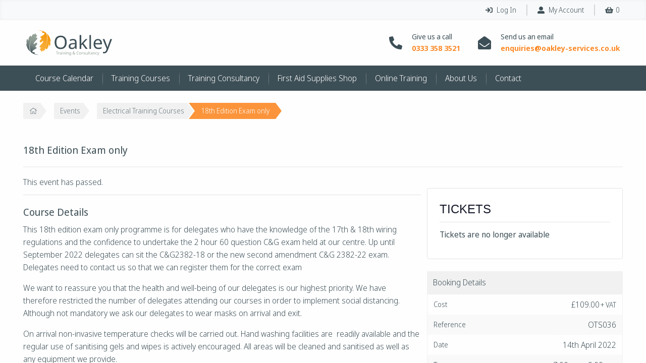

--- FILE ---
content_type: text/html; charset=UTF-8
request_url: https://oakley-services.co.uk/courses/18th-edition-exam-only-33/
body_size: 24968
content:
<!doctype html>
<html class="no-js" lang="en-GB">

    <head>
		<meta name="facebook-domain-verification" content="mtoxo90p1nk1van3u62ov6cnaeb5lu"/>
        <meta charset="utf-8">

        <!-- Force IE to use the latest rendering engine available -->
        <meta http-equiv="X-UA-Compatible" content="IE=edge">

        <!-- Mobile Meta -->
        <meta name="viewport" content="width=device-width, initial-scale=1.0">
        <meta class="foundation-mq">

        <link rel="pingback" href="https://oakley-services.co.uk/xmlrpc.php">
        <link rel="stylesheet" href="https://use.typekit.net/tno1vau.css">
        <link rel='stylesheet' id='tec-variables-skeleton-css' href='https://oakley-services.co.uk/wp-content/plugins/event-tickets/common/src/resources/css/variables-skeleton.min.css?ver=1700175070' type='text/css' media='all'/>
<link rel='stylesheet' id='tribe-common-skeleton-style-css' href='https://oakley-services.co.uk/wp-content/plugins/event-tickets/common/src/resources/css/common-skeleton.min.css?ver=1700175070' type='text/css' media='all'/>
<link rel='stylesheet' id='tribe-events-views-v2-bootstrap-datepicker-styles-css' href='https://oakley-services.co.uk/wp-content/plugins/the-events-calendar/vendor/bootstrap-datepicker/css/A.bootstrap-datepicker.standalone.min.css,qver=1700175102.pagespeed.cf.Z-PEGKxDnb.css' type='text/css' media='all'/>
<link rel='stylesheet' id='tribe-tooltipster-css-css' href='https://oakley-services.co.uk/wp-content/plugins/event-tickets/common/vendor/tooltipster/tooltipster.bundle.min.css?ver=1700175070' type='text/css' media='all'/>
<link rel='stylesheet' id='tribe-events-views-v2-skeleton-css' href='https://oakley-services.co.uk/wp-content/plugins/the-events-calendar/src/resources/css/views-skeleton.min.css?ver=1700175102' type='text/css' media='all'/>
<link rel='stylesheet' id='tribe-events-views-v2-print-css' href='https://oakley-services.co.uk/wp-content/plugins/the-events-calendar/src/resources/css/views-print.min.css?ver=1700175102' type='text/css' media='print'/>
<style id='tec-variables-full-css' media='all'>:root{--tec-border-radius-default:4px;--tec-border-width-week-event:2px;--tec-box-shadow-default:0 2px 5px 0 var(--tec-color-box-shadow);--tec-box-shadow-tooltip:0 2px 12px 0 var(--tec-color-box-shadow);--tec-box-shadow-card:0 1px 6px 2px var(--tec-color-box-shadow);--tec-box-shadow-multiday:16px 6px 6px -2px var(--tec-color-box-shadow-secondary);--tec-form-color-background:var(--tec-color-background);--tec-form-color-border-default:var(--tec-color-text-primary);--tec-form-color-border-active:var(--tec-color-accent-secondary);--tec-form-color-border-secondary:var(--tec-color-border-tertiary);--tec-form-color-accent-primary:var(--tec-color-accent-primary);--tec-form-box-shadow-default:var(--tec-box-shadow-default);--tec-opacity-background:0.07;--tec-opacity-select-highlighted:0.3;--tec-opacity-icon-hover:0.8;--tec-opacity-icon-active:0.9;--tec-opacity-default:1;--tec-transition:all 0.2s ease;--tec-transition-background-color:background-color 0.2s ease;--tec-transition-color-border-color:color 0.2s ease,border-color 0.2s ease;--tec-transition-transform:transform 0.2s ease;--tec-transition-border-color:border-color 0.2s ease;--tec-transition-color:color 0.2s ease;--tec-transition-opacity:opacity 0.2s ease;--tec-font-family-sans-serif:"Helvetica Neue",Helvetica,-apple-system,BlinkMacSystemFont,Roboto,Arial,sans-serif;--tec-font-weight-regular:400;--tec-font-weight-bold:700;--tec-font-size-0:11px;--tec-font-size-1:12px;--tec-font-size-2:14px;--tec-font-size-3:16px;--tec-font-size-4:18px;--tec-font-size-5:20px;--tec-font-size-6:22px;--tec-font-size-7:24px;--tec-font-size-8:28px;--tec-font-size-9:32px;--tec-font-size-10:42px;--tec-line-height-0:1.38;--tec-line-height-1:1.42;--tec-line-height-2:1.5;--tec-line-height-3:1.62}</style>
<link rel='stylesheet' id='tribe-common-full-style-css' href='https://oakley-services.co.uk/wp-content/plugins/event-tickets/common/src/resources/css/common-full.min.css?ver=1700175070' type='text/css' media='all'/>
<link rel='stylesheet' id='tribe-events-views-v2-full-css' href='https://oakley-services.co.uk/wp-content/plugins/the-events-calendar/src/resources/css/views-full.min.css?ver=1700175102' type='text/css' media='all'/>
<link rel='stylesheet' id='tribe-events-pro-views-v2-print-css' href='https://oakley-services.co.uk/wp-content/plugins/events-calendar-pro/src/resources/css/views-print.min.css?ver=1700175105' type='text/css' media='print'/>
<meta name='robots' content='index, follow, max-image-preview:large, max-snippet:-1, max-video-preview:-1'/>

	<!-- This site is optimized with the Yoast SEO plugin v26.8 - https://yoast.com/product/yoast-seo-wordpress/ -->
	<title>18th Edition Exam only - Oakley Training &amp; Consultancy</title>
	<link rel="canonical" href="https://oakley-services.co.uk/courses/18th-edition-exam-only-33/"/>
	<script type="application/ld+json" class="yoast-schema-graph">{"@context":"https://schema.org","@graph":[{"@type":"WebPage","@id":"https://oakley-services.co.uk/courses/18th-edition-exam-only-33/","url":"https://oakley-services.co.uk/courses/18th-edition-exam-only-33/","name":"18th Edition Exam only - Oakley Training &amp; Consultancy","isPartOf":{"@id":"https://oakley-services.co.uk/#website"},"datePublished":"2022-04-14T16:33:38+00:00","breadcrumb":{"@id":"https://oakley-services.co.uk/courses/18th-edition-exam-only-33/#breadcrumb"},"inLanguage":"en-GB","potentialAction":[{"@type":"ReadAction","target":["https://oakley-services.co.uk/courses/18th-edition-exam-only-33/"]}]},{"@type":"BreadcrumbList","@id":"https://oakley-services.co.uk/courses/18th-edition-exam-only-33/#breadcrumb","itemListElement":[{"@type":"ListItem","position":1,"name":"","item":"https://oakley-services.co.uk/"},{"@type":"ListItem","position":2,"name":"Events","item":"https://oakley-services.co.uk/training-course-calendar/"},{"@type":"ListItem","position":3,"name":"Electrical Training Courses","item":"https://oakley-services.co.uk/training-course/electrical-training-courses/"},{"@type":"ListItem","position":4,"name":"18th Edition Exam only"}]},{"@type":"WebSite","@id":"https://oakley-services.co.uk/#website","url":"https://oakley-services.co.uk/","name":"Oakley Training &amp; Consultancy","description":"First Aid Training Courses Health &amp; Safety and Bespoke Corporate Training","publisher":{"@id":"https://oakley-services.co.uk/#organization"},"potentialAction":[{"@type":"SearchAction","target":{"@type":"EntryPoint","urlTemplate":"https://oakley-services.co.uk/?s={search_term_string}"},"query-input":{"@type":"PropertyValueSpecification","valueRequired":true,"valueName":"search_term_string"}}],"inLanguage":"en-GB"},{"@type":"Organization","@id":"https://oakley-services.co.uk/#organization","name":"Oakley Training & Consultancy","url":"https://oakley-services.co.uk/","logo":{"@type":"ImageObject","inLanguage":"en-GB","@id":"https://oakley-services.co.uk/#/schema/logo/image/","url":"https://oakley-services.co.uk/wp-content/uploads/2018/10/os-logo.png","contentUrl":"https://oakley-services.co.uk/wp-content/uploads/2018/10/os-logo.png","width":258,"height":76,"caption":"Oakley Training & Consultancy"},"image":{"@id":"https://oakley-services.co.uk/#/schema/logo/image/"},"sameAs":["https://www.facebook.com/OakleyServicesLtd","https://x.com/Theoakleygaffer","https://www.linkedin.com/company/491151"]}]}</script>
	<!-- / Yoast SEO plugin. -->


<link rel='dns-prefetch' href='//www.googletagmanager.com'/>
<link rel='dns-prefetch' href='//pro.fontawesome.com'/>
<link rel="alternate" title="oEmbed (JSON)" type="application/json+oembed" href="https://oakley-services.co.uk/wp-json/oembed/1.0/embed?url=https%3A%2F%2Foakley-services.co.uk%2Fcourses%2F18th-edition-exam-only-33%2F"/>
<link rel="alternate" title="oEmbed (XML)" type="text/xml+oembed" href="https://oakley-services.co.uk/wp-json/oembed/1.0/embed?url=https%3A%2F%2Foakley-services.co.uk%2Fcourses%2F18th-edition-exam-only-33%2F&#038;format=xml"/>
<style id='wp-img-auto-sizes-contain-inline-css' type='text/css'>img:is([sizes=auto i],[sizes^="auto," i]){contain-intrinsic-size:3000px 1500px}</style>
<link rel='stylesheet' id='tribe-events-full-pro-calendar-style-css' href='https://oakley-services.co.uk/wp-content/plugins/events-calendar-pro/src/resources/css/tribe-events-pro-full.min.css?ver=1700175105' type='text/css' media='all'/>
<link rel='stylesheet' id='dashicons-css' href='https://oakley-services.co.uk/wp-includes/css/A.dashicons.min.css,qver=1767692793.pagespeed.cf.YtIiybB4VG.css' type='text/css' media='all'/>
<link rel='stylesheet' id='event-tickets-plus-tickets-css-css' href='https://oakley-services.co.uk/wp-content/plugins/event-tickets-plus/src/resources/css/A.tickets.min.css,qver=1700175074.pagespeed.cf.VvYqOT6dcw.css' type='text/css' media='all'/>
<link rel='stylesheet' id='event-tickets-tickets-css-css' href='https://oakley-services.co.uk/wp-content/plugins/event-tickets/src/resources/css/tickets.min.css?ver=1700175070' type='text/css' media='all'/>
<link rel='stylesheet' id='event-tickets-tickets-rsvp-css-css' href='https://oakley-services.co.uk/wp-content/plugins/event-tickets/src/resources/css/rsvp-v1.min.css?ver=1700175070' type='text/css' media='all'/>
<link rel='stylesheet' id='tec-events-pro-single-css' href='https://oakley-services.co.uk/wp-content/plugins/events-calendar-pro/src/resources/css/events-single.min.css?ver=1700175105' type='text/css' media='all'/>
<style id='tribe-events-pro-mini-calendar-block-styles-css' media='all'>.tribe-mini-calendar-block{max-width:767px}.tribe-mini-calendar-block .tribe-common.tribe-events.tribe-events-widget-shortcode.tribe-events-widget-shortcode-events-month .tribe-events-calendar-month__day-cell--mobile:focus{background-color:var(--tec-color-accent-primary)}.tribe-mini-calendar-block .tribe-events-calendar-month__day-cell--selected .tribe-events-calendar-month__day-date-daynum{color:#fff}@media screen and (max-width:768px){.tribe-mini-calendar-block .tribe-common .tribe-common-l-container,.tribe-mini-calendar-block .tribe-common.tribe-events.tribe-events-widget.tribe-events-view--shortcode.tribe-events-widget-events-month{padding:0}}</style>
<link rel='stylesheet' id='tribe-events-v2-single-skeleton-css' href='https://oakley-services.co.uk/wp-content/plugins/the-events-calendar/src/resources/css/tribe-events-single-skeleton.min.css?ver=1700175102' type='text/css' media='all'/>
<link rel='stylesheet' id='tribe-events-v2-single-skeleton-full-css' href='https://oakley-services.co.uk/wp-content/plugins/the-events-calendar/src/resources/css/tribe-events-single-full.min.css?ver=1700175102' type='text/css' media='all'/>
<style id='tec-events-pro-single-style-css' media='all'>.tribe-events-series-relationship-marker,.tribe-events-series-relationship-single-marker{color:var(--tec-color-text-primary);font-family:var(--tec-font-family-sans-serif);font-size:var(--tec-font-size-3);font-weight:var(--tec-font-weight-regular);line-height:var(--tec-line-height-3);padding:var(--tec-spacer-0) 0}.tribe-events-series-relationship-single-marker--pill{background-color:var(--tec-color-background-secondary);border-radius:19px;display:inline-block;float:right;font-size:var(--tec-font-size-2);margin-left:var(--tec-spacer-1);padding:var(--tec-spacer-1) var(--tec-spacer-3)}.tribe-events-schedule .tribe-events-series-relationship-single-marker--pill{order:5}.tribe-events-series-relationship-single-marker--pill .tribe-events-series-relationship-single-marker__prefix{font-weight:var(--tec-font-weight-bold)}.tribe-common .tribe-events-series-relationship-single-marker__icon{display:inline-block;vertical-align:baseline;margin-right:var(--tec-spacer-0)}.tribe-common .tribe-events-series-relationship-single-marker__icon-svg,.tribe-related-event-info .tribe-events-series-archive__icon{color:#000;stroke:currentColor}.tribe-events-series-relationship-single-marker__title{color:var(--tec-color-accent-primary)}.tribe-events-series-relationship-single-marker__title.tribe-common-cta--alt{border-bottom:none}.tribe-related-event-info .tribe-event-time{margin-right:var(--tec-spacer-1)}.tribe-events-calendar-series-archive__container--pill{background-color:var(--tec-color-background-secondary);border-radius:10px;display:inline-block;font-size:var(--tec-font-size-1);line-height:1;padding:var(--tec-spacer-0) var(--tec-spacer-1)}.tribe-events-calendar-series-archive__container--pill .tribe-events-series-archive__icon{display:block}.tribe-related-event-info .tribe-events-calendar-series-archive__container--pill{align-self:flex-start;vertical-align:middle}</style>
<link rel='stylesheet' id='wp-block-library-css' href='https://oakley-services.co.uk/wp-includes/css/dist/block-library/A.style.min.css,qver=1767692793.pagespeed.cf.Ey8Q_jRO3Z.css' type='text/css' media='all'/>
<link rel='stylesheet' id='wc-blocks-style-css' href='https://oakley-services.co.uk/wp-content/plugins/woocommerce/assets/client/blocks/wc-blocks.css?ver=1767692644' type='text/css' media='all'/>
<style id='global-styles-inline-css' type='text/css'>:root{--wp--preset--aspect-ratio--square:1;--wp--preset--aspect-ratio--4-3: 4/3;--wp--preset--aspect-ratio--3-4: 3/4;--wp--preset--aspect-ratio--3-2: 3/2;--wp--preset--aspect-ratio--2-3: 2/3;--wp--preset--aspect-ratio--16-9: 16/9;--wp--preset--aspect-ratio--9-16: 9/16;--wp--preset--color--black:#000;--wp--preset--color--cyan-bluish-gray:#abb8c3;--wp--preset--color--white:#fff;--wp--preset--color--pale-pink:#f78da7;--wp--preset--color--vivid-red:#cf2e2e;--wp--preset--color--luminous-vivid-orange:#ff6900;--wp--preset--color--luminous-vivid-amber:#fcb900;--wp--preset--color--light-green-cyan:#7bdcb5;--wp--preset--color--vivid-green-cyan:#00d084;--wp--preset--color--pale-cyan-blue:#8ed1fc;--wp--preset--color--vivid-cyan-blue:#0693e3;--wp--preset--color--vivid-purple:#9b51e0;--wp--preset--gradient--vivid-cyan-blue-to-vivid-purple:linear-gradient(135deg,#0693e3 0%,#9b51e0 100%);--wp--preset--gradient--light-green-cyan-to-vivid-green-cyan:linear-gradient(135deg,#7adcb4 0%,#00d082 100%);--wp--preset--gradient--luminous-vivid-amber-to-luminous-vivid-orange:linear-gradient(135deg,#fcb900 0%,#ff6900 100%);--wp--preset--gradient--luminous-vivid-orange-to-vivid-red:linear-gradient(135deg,#ff6900 0%,#cf2e2e 100%);--wp--preset--gradient--very-light-gray-to-cyan-bluish-gray:linear-gradient(135deg,#eee 0%,#a9b8c3 100%);--wp--preset--gradient--cool-to-warm-spectrum:linear-gradient(135deg,#4aeadc 0%,#9778d1 20%,#cf2aba 40%,#ee2c82 60%,#fb6962 80%,#fef84c 100%);--wp--preset--gradient--blush-light-purple:linear-gradient(135deg,#ffceec 0%,#9896f0 100%);--wp--preset--gradient--blush-bordeaux:linear-gradient(135deg,#fecda5 0%,#fe2d2d 50%,#6b003e 100%);--wp--preset--gradient--luminous-dusk:linear-gradient(135deg,#ffcb70 0%,#c751c0 50%,#4158d0 100%);--wp--preset--gradient--pale-ocean:linear-gradient(135deg,#fff5cb 0%,#b6e3d4 50%,#33a7b5 100%);--wp--preset--gradient--electric-grass:linear-gradient(135deg,#caf880 0%,#71ce7e 100%);--wp--preset--gradient--midnight:linear-gradient(135deg,#020381 0%,#2874fc 100%);--wp--preset--font-size--small:13px;--wp--preset--font-size--medium:20px;--wp--preset--font-size--large:36px;--wp--preset--font-size--x-large:42px;--wp--preset--spacing--20:.44rem;--wp--preset--spacing--30:.67rem;--wp--preset--spacing--40:1rem;--wp--preset--spacing--50:1.5rem;--wp--preset--spacing--60:2.25rem;--wp--preset--spacing--70:3.38rem;--wp--preset--spacing--80:5.06rem;--wp--preset--shadow--natural:6px 6px 9px rgba(0,0,0,.2);--wp--preset--shadow--deep:12px 12px 50px rgba(0,0,0,.4);--wp--preset--shadow--sharp:6px 6px 0 rgba(0,0,0,.2);--wp--preset--shadow--outlined:6px 6px 0 -3px #fff , 6px 6px #000;--wp--preset--shadow--crisp:6px 6px 0 #000}:where(.is-layout-flex){gap:.5em}:where(.is-layout-grid){gap:.5em}body .is-layout-flex{display:flex}.is-layout-flex{flex-wrap:wrap;align-items:center}.is-layout-flex > :is(*, div){margin:0}body .is-layout-grid{display:grid}.is-layout-grid > :is(*, div){margin:0}:where(.wp-block-columns.is-layout-flex){gap:2em}:where(.wp-block-columns.is-layout-grid){gap:2em}:where(.wp-block-post-template.is-layout-flex){gap:1.25em}:where(.wp-block-post-template.is-layout-grid){gap:1.25em}.has-black-color{color:var(--wp--preset--color--black)!important}.has-cyan-bluish-gray-color{color:var(--wp--preset--color--cyan-bluish-gray)!important}.has-white-color{color:var(--wp--preset--color--white)!important}.has-pale-pink-color{color:var(--wp--preset--color--pale-pink)!important}.has-vivid-red-color{color:var(--wp--preset--color--vivid-red)!important}.has-luminous-vivid-orange-color{color:var(--wp--preset--color--luminous-vivid-orange)!important}.has-luminous-vivid-amber-color{color:var(--wp--preset--color--luminous-vivid-amber)!important}.has-light-green-cyan-color{color:var(--wp--preset--color--light-green-cyan)!important}.has-vivid-green-cyan-color{color:var(--wp--preset--color--vivid-green-cyan)!important}.has-pale-cyan-blue-color{color:var(--wp--preset--color--pale-cyan-blue)!important}.has-vivid-cyan-blue-color{color:var(--wp--preset--color--vivid-cyan-blue)!important}.has-vivid-purple-color{color:var(--wp--preset--color--vivid-purple)!important}.has-black-background-color{background-color:var(--wp--preset--color--black)!important}.has-cyan-bluish-gray-background-color{background-color:var(--wp--preset--color--cyan-bluish-gray)!important}.has-white-background-color{background-color:var(--wp--preset--color--white)!important}.has-pale-pink-background-color{background-color:var(--wp--preset--color--pale-pink)!important}.has-vivid-red-background-color{background-color:var(--wp--preset--color--vivid-red)!important}.has-luminous-vivid-orange-background-color{background-color:var(--wp--preset--color--luminous-vivid-orange)!important}.has-luminous-vivid-amber-background-color{background-color:var(--wp--preset--color--luminous-vivid-amber)!important}.has-light-green-cyan-background-color{background-color:var(--wp--preset--color--light-green-cyan)!important}.has-vivid-green-cyan-background-color{background-color:var(--wp--preset--color--vivid-green-cyan)!important}.has-pale-cyan-blue-background-color{background-color:var(--wp--preset--color--pale-cyan-blue)!important}.has-vivid-cyan-blue-background-color{background-color:var(--wp--preset--color--vivid-cyan-blue)!important}.has-vivid-purple-background-color{background-color:var(--wp--preset--color--vivid-purple)!important}.has-black-border-color{border-color:var(--wp--preset--color--black)!important}.has-cyan-bluish-gray-border-color{border-color:var(--wp--preset--color--cyan-bluish-gray)!important}.has-white-border-color{border-color:var(--wp--preset--color--white)!important}.has-pale-pink-border-color{border-color:var(--wp--preset--color--pale-pink)!important}.has-vivid-red-border-color{border-color:var(--wp--preset--color--vivid-red)!important}.has-luminous-vivid-orange-border-color{border-color:var(--wp--preset--color--luminous-vivid-orange)!important}.has-luminous-vivid-amber-border-color{border-color:var(--wp--preset--color--luminous-vivid-amber)!important}.has-light-green-cyan-border-color{border-color:var(--wp--preset--color--light-green-cyan)!important}.has-vivid-green-cyan-border-color{border-color:var(--wp--preset--color--vivid-green-cyan)!important}.has-pale-cyan-blue-border-color{border-color:var(--wp--preset--color--pale-cyan-blue)!important}.has-vivid-cyan-blue-border-color{border-color:var(--wp--preset--color--vivid-cyan-blue)!important}.has-vivid-purple-border-color{border-color:var(--wp--preset--color--vivid-purple)!important}.has-vivid-cyan-blue-to-vivid-purple-gradient-background{background:var(--wp--preset--gradient--vivid-cyan-blue-to-vivid-purple)!important}.has-light-green-cyan-to-vivid-green-cyan-gradient-background{background:var(--wp--preset--gradient--light-green-cyan-to-vivid-green-cyan)!important}.has-luminous-vivid-amber-to-luminous-vivid-orange-gradient-background{background:var(--wp--preset--gradient--luminous-vivid-amber-to-luminous-vivid-orange)!important}.has-luminous-vivid-orange-to-vivid-red-gradient-background{background:var(--wp--preset--gradient--luminous-vivid-orange-to-vivid-red)!important}.has-very-light-gray-to-cyan-bluish-gray-gradient-background{background:var(--wp--preset--gradient--very-light-gray-to-cyan-bluish-gray)!important}.has-cool-to-warm-spectrum-gradient-background{background:var(--wp--preset--gradient--cool-to-warm-spectrum)!important}.has-blush-light-purple-gradient-background{background:var(--wp--preset--gradient--blush-light-purple)!important}.has-blush-bordeaux-gradient-background{background:var(--wp--preset--gradient--blush-bordeaux)!important}.has-luminous-dusk-gradient-background{background:var(--wp--preset--gradient--luminous-dusk)!important}.has-pale-ocean-gradient-background{background:var(--wp--preset--gradient--pale-ocean)!important}.has-electric-grass-gradient-background{background:var(--wp--preset--gradient--electric-grass)!important}.has-midnight-gradient-background{background:var(--wp--preset--gradient--midnight)!important}.has-small-font-size{font-size:var(--wp--preset--font-size--small)!important}.has-medium-font-size{font-size:var(--wp--preset--font-size--medium)!important}.has-large-font-size{font-size:var(--wp--preset--font-size--large)!important}.has-x-large-font-size{font-size:var(--wp--preset--font-size--x-large)!important}</style>

<style id='classic-theme-styles-inline-css' type='text/css'>.wp-block-button__link{color:#fff;background-color:#32373c;border-radius:9999px;box-shadow:none;text-decoration:none;padding:calc(.667em + 2px) calc(1.333em + 2px);font-size:1.125em}.wp-block-file__button{background:#32373c;color:#fff;text-decoration:none}</style>
<link rel='stylesheet' id='tribe-events-v2-single-blocks-css' href='https://oakley-services.co.uk/wp-content/plugins/the-events-calendar/src/resources/css/tribe-events-single-blocks.min.css?ver=1700175102' type='text/css' media='all'/>
<style id='pisol-ewcl-css' media='all'></style>
<link rel='stylesheet' id='woocommerce-smallscreen-css' href='https://oakley-services.co.uk/wp-content/plugins/woocommerce/assets/css/woocommerce-smallscreen.css?ver=1767692644' type='text/css' media='only screen and (max-width: 768px)'/>
<link rel='stylesheet' id='woocommerce-general-css' href='https://oakley-services.co.uk/wp-content/plugins/woocommerce/assets/css/woocommerce.css?ver=1767692644' type='text/css' media='all'/>
<style id='woocommerce-inline-inline-css' type='text/css'>.woocommerce form .form-row .required{visibility:visible}</style>
<style id='tribe-events-block-event-venue-css' media='all'>.tribe-block__venue{display:flex;justify-content:space-between;width:100%;position:relative}.tribe-block__venue__meta{width:100%;flex-basis:100%}.tribe-block__venue.tribe-block__venue--has-map .tribe-block__venue__map,.tribe-block__venue.tribe-block__venue--has-map .tribe-block__venue__meta{width:49%;flex-basis:49%}.tribe-block__venue .tribe-block__venue__meta .tribe-block__venue__name{display:flex}.tribe-block__venue .tribe-block__venue__meta .tribe-block__venue__name h3{font-size:1.3125rem;font-weight:700;margin:0 0 4px;width:100%}.tribe-block__venue .tribe-block__venue__meta .tribe-block__venue__address{font-style:normal;margin-bottom:20px}.tribe-block__venue .tribe-block__venue__meta .tribe-block__venue__address a{display:block}.tribe-block__venue .tribe-block__venue__meta .tribe-block__venue__address a:hover{text-decoration:none}.tribe-block__venue .tribe-block__venue__meta .tribe-block__venue__phone{margin-bottom:20px}.tribe-block__venue .tribe-block__venue__meta .tribe-block__venue__phone,.tribe-block__venue .tribe-block__venue__meta .tribe-block__venue__website{display:inline-block}.tribe-block__venue .tribe-block__venue__meta .tribe-block__venue__address,.tribe-block__venue .tribe-block__venue__meta .tribe-block__venue__phone,.tribe-block__venue .tribe-block__venue__meta .tribe-block__venue__website{color:#545d66;font-size:1rem;line-height:1.5;letter-spacing:.13px}.tribe-block__venue .tribe-block__venue__map{display:flex;align-items:center;justify-content:center;text-align:center;position:relative;min-height:220px}</style>
<link rel='stylesheet' id='event-tickets-tpp-css-css' href='https://oakley-services.co.uk/wp-content/plugins/event-tickets/src/resources/css/tpp.min.css?ver=1700175070' type='text/css' media='all'/>
<link rel='stylesheet' id='site-css-css' href='https://oakley-services.co.uk/wp-content/themes/orbital-wp-theme/assets/dist/styles/A.style.css,qver=1639501048.pagespeed.cf.nB5e9WIRhd.css' type='text/css' media='all'/>
<script type="text/javascript" id="woocommerce-google-analytics-integration-gtag-js-after">//<![CDATA[
window.dataLayer=window.dataLayer||[];function gtag(){dataLayer.push(arguments);}for(const mode of[{"analytics_storage":"denied","ad_storage":"denied","ad_user_data":"denied","ad_personalization":"denied","region":["AT","BE","BG","HR","CY","CZ","DK","EE","FI","FR","DE","GR","HU","IS","IE","IT","LV","LI","LT","LU","MT","NL","NO","PL","PT","RO","SK","SI","ES","SE","GB","CH"]}]||[]){gtag("consent","default",{"wait_for_update":500,...mode});}gtag("js",new Date());gtag("set","developer_id.dOGY3NW",true);gtag("config","UA-98093071-1",{"track_404":true,"allow_google_signals":true,"logged_in":false,"linker":{"domains":[],"allow_incoming":false},"custom_map":{"dimension1":"logged_in"}});
//]]></script>
<script type="text/javascript" src="https://oakley-services.co.uk/wp-includes/js/dist/hooks.min.js?ver=dd5603f07f9220ed27f1" id="wp-hooks-js"></script>
<script type="text/javascript" src="https://oakley-services.co.uk/wp-includes/js/jquery/jquery.min.js?ver=3.7.1" id="jquery-core-js"></script>
<script type="text/javascript" src="https://oakley-services.co.uk/wp-includes/js/jquery/jquery-migrate.min.js?ver=3.4.1" id="jquery-migrate-js"></script>
<script type="text/javascript" src="https://oakley-services.co.uk/wp-content/plugins/event-tickets/common/src/resources/js/tribe-common.min.js?ver=5.1.15" id="tribe-common-js"></script>
<script type="text/javascript" src="https://oakley-services.co.uk/wp-content/plugins/the-events-calendar/src/resources/js/views/breakpoints.min.js?ver=6.2.8" id="tribe-events-views-v2-breakpoints-js"></script>
<script type="text/javascript" src="https://oakley-services.co.uk/wp-content/plugins/export-woocommerce-customer-list/public/js/pisol-ewcl-public.js?ver=2.1.91" id="pisol-ewcl-js"></script>
<script type="text/javascript" src="https://oakley-services.co.uk/wp-content/plugins/woocommerce/assets/js/jquery-blockui/jquery.blockUI.min.js?ver=2.7.0-wc.10.4.3" id="wc-jquery-blockui-js" defer="defer" data-wp-strategy="defer"></script>
<script type="text/javascript" id="wc-add-to-cart-js-extra">//<![CDATA[
var wc_add_to_cart_params={"ajax_url":"/wp-admin/admin-ajax.php","wc_ajax_url":"/?wc-ajax=%%endpoint%%","i18n_view_cart":"View basket","cart_url":"https://oakley-services.co.uk/basket/","is_cart":"","cart_redirect_after_add":"no"};
//]]></script>
<script type="text/javascript" src="https://oakley-services.co.uk/wp-content/plugins/woocommerce/assets/js/frontend/add-to-cart.min.js?ver=10.4.3" id="wc-add-to-cart-js" defer="defer" data-wp-strategy="defer"></script>
<script type="text/javascript" src="https://oakley-services.co.uk/wp-content/plugins/woocommerce/assets/js/js-cookie/js.cookie.min.js?ver=2.1.4-wc.10.4.3" id="wc-js-cookie-js" defer="defer" data-wp-strategy="defer"></script>
<script type="text/javascript" id="woocommerce-js-extra">//<![CDATA[
var woocommerce_params={"ajax_url":"/wp-admin/admin-ajax.php","wc_ajax_url":"/?wc-ajax=%%endpoint%%","i18n_password_show":"Show password","i18n_password_hide":"Hide password"};
//]]></script>
<script type="text/javascript" src="https://oakley-services.co.uk/wp-content/plugins/woocommerce/assets/js/frontend/woocommerce.min.js?ver=10.4.3" id="woocommerce-js" defer="defer" data-wp-strategy="defer"></script>
<script type="text/javascript" id="wpm-js-extra">//<![CDATA[
var wpm={"ajax_url":"https://oakley-services.co.uk/wp-admin/admin-ajax.php","root":"https://oakley-services.co.uk/wp-json/","nonce_wp_rest":"81a8327f31","nonce_ajax":"3af7dece33"};
//]]></script>
<script type="text/javascript" src="https://oakley-services.co.uk/wp-content/plugins/woocommerce-google-adwords-conversion-tracking-tag/js/public/free/wpm-public.p1.min.js?ver=1.54.1" id="wpm-js"></script>
<script type="text/javascript" data-search-pseudo-elements async defer integrity="sha384-RLPiEwcAdrH2NjFcwJipJtlFoIN1xvqPYeeDX5yYtSNu+HTIkQCDvPQ9thsUnPUS" crossorigin="anonymous" src="//pro.fontawesome.com/releases/v5.8.2/js/all.js?ver=5.8.2" id="font-awesome-js"></script>
<link rel="https://api.w.org/" href="https://oakley-services.co.uk/wp-json/"/><link rel="alternate" title="JSON" type="application/json" href="https://oakley-services.co.uk/wp-json/wp/v2/tribe_events/19915"/><link rel='shortlink' href='https://oakley-services.co.uk/?p=19915'/>
<meta name="et-api-version" content="v1"><meta name="et-api-origin" content="https://oakley-services.co.uk"><link rel="https://theeventscalendar.com/" href="https://oakley-services.co.uk/wp-json/tribe/tickets/v1/"/><meta name="tec-api-version" content="v1"><meta name="tec-api-origin" content="https://oakley-services.co.uk"><link rel="alternate" href="https://oakley-services.co.uk/wp-json/tribe/events/v1/events/19915"/><link rel="apple-touch-icon" sizes="144x144" href="/wp-content/uploads/fbrfg/xapple-touch-icon.png.pagespeed.ic.fogeFXpVC-.webp">
<link rel="icon" type="image/png" sizes="32x32" href="/wp-content/uploads/fbrfg/xfavicon-32x32.png.pagespeed.ic.p4mWngvzUE.webp">
<link rel="icon" type="image/png" sizes="16x16" href="/wp-content/uploads/fbrfg/xfavicon-16x16.png.pagespeed.ic.TiJRReH39Q.webp">
<link rel="manifest" href="/wp-content/uploads/fbrfg/site.webmanifest">
<link rel="mask-icon" href="/wp-content/uploads/fbrfg/safari-pinned-tab.svg" color="#fb8219">
<link rel="shortcut icon" href="/wp-content/uploads/fbrfg/favicon.ico">
<meta name="msapplication-TileColor" content="#00aba9">
<meta name="msapplication-TileImage" content="/wp-content/uploads/fbrfg/mstile-144x144.png">
<meta name="msapplication-config" content="/wp-content/uploads/fbrfg/browserconfig.xml">
<meta name="theme-color" content="#fb8219">
<!-- Google Tag Manager -->
<script>(function(w,d,s,l,i){w[l]=w[l]||[];w[l].push({'gtm.start':new Date().getTime(),event:'gtm.js'});var f=d.getElementsByTagName(s)[0],j=d.createElement(s),dl=l!='dataLayer'?'&l='+l:'';j.async=true;j.src='https://www.googletagmanager.com/gtm.js?id='+i+dl;f.parentNode.insertBefore(j,f);})(window,document,'script','dataLayer','GTM-MS3HQ66');</script>
<!-- End Google Tag Manager -->

	<noscript><style>.woocommerce-product-gallery{opacity:1!important}</style></noscript>
	
<!-- START Pixel Manager for WooCommerce -->

		<script>window.wpmDataLayer=window.wpmDataLayer||{};window.wpmDataLayer=Object.assign(window.wpmDataLayer,{"cart":{},"cart_item_keys":{},"version":{"number":"1.54.1","pro":false,"eligible_for_updates":false,"distro":"fms","beta":false,"show":true},"pixels":{"google":{"linker":{"settings":null},"user_id":false,"ads":{"conversion_ids":{"AW-403830615":"QQJnCOyEzP0BENfux8AB"},"dynamic_remarketing":{"status":true,"id_type":"post_id","send_events_with_parent_ids":true},"google_business_vertical":"retail","phone_conversion_number":"","phone_conversion_label":""},"tag_id":"AW-403830615","tag_id_suppressed":[],"tag_gateway":{"measurement_path":""},"tcf_support":false,"consent_mode":{"is_active":false,"wait_for_update":500,"ads_data_redaction":false,"url_passthrough":true}}},"shop":{"list_name":"","list_id":"","page_type":"","currency":"GBP","selectors":{"addToCart":[],"beginCheckout":[]},"order_duplication_prevention":true,"view_item_list_trigger":{"test_mode":false,"background_color":"green","opacity":0.5,"repeat":true,"timeout":1000,"threshold":0.80000000000000004},"variations_output":true,"session_active":false},"page":{"id":19915,"title":"18th Edition Exam only","type":"tribe_events","categories":[],"parent":{"id":0,"title":"18th Edition Exam only","type":"tribe_events","categories":[]}},"general":{"user_logged_in":false,"scroll_tracking_thresholds":[],"page_id":19915,"exclude_domains":[],"server_2_server":{"active":false,"user_agent_exclude_patterns":[],"ip_exclude_list":[],"pageview_event_s2s":{"is_active":false,"pixels":[]}},"consent_management":{"explicit_consent":false},"lazy_load_pmw":false,"chunk_base_path":"https://oakley-services.co.uk/wp-content/plugins/woocommerce-google-adwords-conversion-tracking-tag/js/public/free/","modules":{"load_deprecated_functions":true}}});</script>

		
<!-- END Pixel Manager for WooCommerce -->
<script type="application/ld+json">
[{"@context":"http://schema.org","@type":"Event","name":"18th Edition Exam only","description":"","url":"https://oakley-services.co.uk/courses/18th-edition-exam-only-33/","offers":[{"@type":"Offer","url":"https://oakley-services.co.uk/courses/18th-edition-exam-only-33/","price":109,"category":"primary","availability":"SoldOut","priceCurrency":"GBP","validFrom":"2022-04-14T00:00:00+00:00","validThrough":"2022-04-14T00:00:00+00:00"}],"eventAttendanceMode":"https://schema.org/OfflineEventAttendanceMode","eventStatus":"https://schema.org/EventScheduled","startDate":"2022-04-14T19:00:00+01:00","endDate":"2022-04-14T21:00:00+01:00","location":{"@type":"Place","name":"Basingstoke Training Centre","description":"&lt;p&gt;Our Basingstoke Training Centre and Headquarters for Oakley Training and Consultancy is conveniently located training centre is just off the A339 and less than 2 miles away from Basingstoke train&lt;a class=&quot;excerpt-read-more&quot; href=&quot;https://oakley-services.co.uk/venue/basingstoke-training-centre/&quot; title=&quot;ReadBasingstoke Training Centre&quot;&gt;... Read more &raquo;&lt;/a&gt;&lt;/p&gt;\\n","url":"https://oakley-services.co.uk/venue/basingstoke-training-centre/","address":{"@type":"PostalAddress","streetAddress":"Hart House, Priestley Road","addressLocality":"Basingstoke","addressRegion":"Hampshire","postalCode":"RG24 9PU","addressCountry":"United Kingdom"},"telephone":"0333 358 3521","sameAs":"https://oakley-services.co.uk"},"organizer":{"@type":"Person","name":"Oakley Services","description":"","url":"https://oakley-services.co.uk/","telephone":"0333 358 3521","email":"i&#110;f&#111;&#64;&#111;&#97;&#107;l&#101;y&#45;se&#114;&#118;i&#99;&#101;&#115;&#46;&#99;o.u&#107;","sameAs":"https://oakley-services.co.uk/"},"performer":"Organization"}]
</script>		<style type="text/css" id="wp-custom-css">p#billing_country_field{display:none}.utility-bar{display:flex}.utility-bar>.utility-bar__inner{justify-content:flex-end}</style>
		<style id="kirki-inline-styles">ul.footer-icons li a{font-size:25px}ul.footer-icons li{margin:0 5px}#backup{font-size:24px;background:#fff;color:#fb8219;-webkit-border-radius:2px;-moz-border-radius:2px;border-radius:2px}</style>
        <script type="text/javascript">var iptrack_params=iptrack_params||[];iptrack_params.push(["wait","57509d88-cd56-4c51-8612-6283a5fd9960"]);var t=document["createElement"]("script"),i;t["type"]="text/javascript";t["src"]=window["location"]["href"]["split"]("/")[0]+"//iptrack.io/iptrack.js";i=document["getElementsByTagName"]("script")[0];i["parentNode"]["insertBefore"](t,i);</script>
        <script type="text/javascript">var whoistrack_params=whoistrack_params||[];whoistrack_params.push(["wait","7d7eaa287c4848ed91303375628eacec"]);var t=document["createElement"]("script"),i;t["type"]="text/javascript";t["src"]=window["location"]["href"]["split"]("/")[0]+"//app.whoisvisiting.com/who.js";i=document["getElementsByTagName"]("script")[0];i["parentNode"]["insertBefore"](t,i);</script>
    <link rel='stylesheet' id='tribe-common-responsive-css' href='https://oakley-services.co.uk/wp-content/plugins/event-tickets/src/resources/css/common-responsive.min.css?ver=1700175070' type='text/css' media='all'/>
<link rel='stylesheet' id='tribe-tickets-forms-style-css' href='https://oakley-services.co.uk/wp-content/plugins/event-tickets/src/resources/css/A.tickets-forms.min.css,qver=1700175070.pagespeed.cf.4osl1T9I7x.css' type='text/css' media='all'/>
<link rel='stylesheet' id='tribe-tickets-plus-modal-styles-css' href='https://oakley-services.co.uk/wp-content/plugins/event-tickets-plus/src/resources/css/tickets-modal.min.css?ver=1700175074' type='text/css' media='all'/>
<link rel='stylesheet' id='tribe-tickets-plus-attendee-tickets-styles-css' href='https://oakley-services.co.uk/wp-content/plugins/event-tickets-plus/src/resources/css/tickets-attendee-tickets.min.css?ver=1700175074' type='text/css' media='all'/>
<style id='tribe-tickets-plus-iac-styles-css' media='all'>.entry .entry-content .event-tickets .tribe-tickets__iac-email-disclaimer,.event-tickets .tribe-tickets__iac-email-disclaimer{color:var(--tec-color-text-primary-light);padding:var(--tec-spacer-2) 0 var(--tec-spacer-6)}@media (min-width:768px){.entry .entry-content .event-tickets .tribe-tickets__iac-email-disclaimer,.event-tickets .tribe-tickets__iac-email-disclaimer{padding:calc(var(--tec-spacer-4)/2) 0 var(--tec-spacer-6)}}</style>
</head>

    <body class="wp-singular tribe_events-template-default single single-tribe_events postid-19915 wp-custom-logo wp-theme-orbital-wp-theme theme-orbital-wp-theme woocommerce-no-js tribe-no-js page-template-orbital-wp-theme tec-no-tickets-on-recurring tribe-filter-live events-single tribe-events-style-full tribe-events-style-theme tribe-theme-orbital-wp-theme">
        
<!-- Google Tag Manager (noscript) -->
<noscript><iframe src="https://www.googletagmanager.com/ns.html?id=GTM-MS3HQ66" height="0" width="0" style="display:none;visibility:hidden"></iframe></noscript>
<!-- End Google Tag Manager (noscript) -->


        <div class="page-wrapper">

            <div class="off-canvas-content">
	<ul id="menu-main-menu" class="accordion-mobile"><li id="menu-item-2246" class="menu-item menu-item-type-post_type menu-item-object-page menu-item-home menu-item-2246"><a href="https://oakley-services.co.uk/">Home</a></li>
<li id="menu-item-16330" class="menu-item menu-item-type-custom menu-item-object-custom current-menu-item current_page_item menu-item-16330"><a href="https://oakley-services.co.uk/training-course-calendar/">Course Calendar</a></li>
<li id="menu-item-2224" class="menu-item menu-item-type-custom menu-item-object-custom menu-item-has-children menu-item-2224"><a href="https://oakley-services.co.uk/training-course-calendar/" class="toggle">Training Courses <span class="toggle--icon"><i class="fal fa-plus"></i></span></a>
<ul class="inner">
	<li id="menu-item-2431" class="menu-item menu-item-type-taxonomy menu-item-object-course-type current-tribe_events-ancestor current-menu-parent current-tribe_events-parent menu-item-2431"><a href="https://oakley-services.co.uk/training-course/electrical-training-courses/">Electrical Training Courses</a></li>
	<li id="menu-item-2432" class="menu-item menu-item-type-taxonomy menu-item-object-course-type menu-item-2432"><a href="https://oakley-services.co.uk/training-course/first-aid-training-courses/">First Aid Courses</a></li>
	<li id="menu-item-2433" class="menu-item menu-item-type-taxonomy menu-item-object-course-type menu-item-2433"><a href="https://oakley-services.co.uk/training-course/health-safety-training/">Health &#038; Safety</a></li>
	<li id="menu-item-2430" class="menu-item menu-item-type-taxonomy menu-item-object-course-type menu-item-2430"><a href="https://oakley-services.co.uk/training-course/business-training-courses/">Business Training</a></li>
	<li id="menu-item-12170" class="menu-item menu-item-type-taxonomy menu-item-object-course-type menu-item-12170"><a href="https://oakley-services.co.uk/training-course/mental-health-courses/">Mental Health Courses</a></li>
</ul>
</li>
<li id="menu-item-2225" class="menu-item menu-item-type-post_type menu-item-object-page menu-item-2225"><a href="https://oakley-services.co.uk/oakley-consultancy-services/">Training Consultancy</a></li>
<li id="menu-item-2226" class="menu-item menu-item-type-post_type menu-item-object-page menu-item-2226"><a href="https://oakley-services.co.uk/first-aid-supplies-shop/">First Aid Supplies Shop</a></li>
<li id="menu-item-2227" class="menu-item menu-item-type-post_type menu-item-object-page menu-item-2227"><a href="https://oakley-services.co.uk/online-health-safety-electrical-care-training/">Online Training</a></li>
<li id="menu-item-2228" class="menu-item menu-item-type-post_type menu-item-object-page menu-item-has-children menu-item-2228"><a href="https://oakley-services.co.uk/about-oakley-training-consultancy/" class="toggle">About Us <span class="toggle--icon"><i class="fal fa-plus"></i></span></a>
<ul class="inner">
	<li id="menu-item-2229" class="menu-item menu-item-type-post_type menu-item-object-page menu-item-2229"><a href="https://oakley-services.co.uk/training-course-news/">News</a></li>
	<li id="menu-item-2230" class="menu-item menu-item-type-post_type menu-item-object-page menu-item-2230"><a href="https://oakley-services.co.uk/about-oakley-training-consultancy/our-vision-mission-and-values/">Our Vision, Mission and Values</a></li>
	<li id="menu-item-2231" class="menu-item menu-item-type-post_type menu-item-object-page menu-item-2231"><a href="https://oakley-services.co.uk/about-oakley-training-consultancy/our-team/">Our Team</a></li>
	<li id="menu-item-2232" class="menu-item menu-item-type-post_type menu-item-object-page menu-item-2232"><a href="https://oakley-services.co.uk/about-oakley-training-consultancy/our-golden-rules/">Our Golden Rules</a></li>
	<li id="menu-item-2233" class="menu-item menu-item-type-post_type menu-item-object-page menu-item-2233"><a href="https://oakley-services.co.uk/about-oakley-training-consultancy/what-our-clients-say/">What Our Clients Say</a></li>
</ul>
</li>
<li id="menu-item-2234" class="menu-item menu-item-type-post_type menu-item-object-page menu-item-2234"><a href="https://oakley-services.co.uk/oakley-training-consultancy-contact/">Contact</a></li>
</ul></div>
            <div class="on-canvas-content">
                <div class="utility-bar">
                    <div class="utility-bar__inner">
                        <ul class="utility-bar__links"><li><a href="https://oakley-services.co.uk/my-account/"><i class="fas fa-sign-in"></i> Log In</a></li><li><a href="https://oakley-services.co.uk/my-account/"><i class="fas fa-user-alt"></i> My Account</a></li><li class="cart icon-link"><a href="https://oakley-services.co.uk/basket/" title="Basket"><i class="fas fa-shopping-basket"></i><span class="count">0</span></a></li></ul>                    </div>
                </div>


                <header class="main-bar" role="banner">
                    <div class="row">
    <div class="main-bar--left">
            <a href="https://oakley-services.co.uk"><img src="https://oakley-services.co.uk/wp-content/uploads/2018/11/oakley-training-consultancy-logo.svg" alt="Training Courses by Oakley Training and Consultancy"></a>    </div>

    <div class="main-bar--right">
        <div class="main-bar--cta">
            <i class="fas fa-phone"></i>
            <h4><span>Give us a call</span></h4>
            <a href="tel:0333 358 3521">0333 358 3521</a>
        </div>

        <div class="main-bar--cta main-bar--cta__email">
            <i class="fas fa-envelope-open"></i>
            <h4><span>Send us an email</span></h4>
            <a href="mailto:enquiries@oakley-services.co.uk">enquiries@oakley-services.co.uk</a>
        </div>
    </div>
</div>
                    <a href="https://oakley-services.co.uk/basket/">
                        <button class="mobile-basket">
                            <i class="far fa-shopping-cart"></i>
                        </button>
                    </a>

                                        <a href="https://oakley-services.co.uk/my-account/">
                        <button class="mobile-user">
                            <i class="far fa-user-alt"></i>
                        </button>
                    </a>
                    


                    <button class="hamburger hamburger--spin" type="button">
                        <span class="hamburger-box">
                            <span class="hamburger-inner"></span>
                        </span>
                    </button>
                </header> <!-- end .header -->

                <nav class="navigation navigation--top">
                    <ul id="menu-main-menu-1" class="main-menu main-menu--dropdown"><li class="menu-item menu-item-type-post_type menu-item-object-page menu-item-home menu-item-2246"><a href="https://oakley-services.co.uk/">Home</a></li>
<li class="menu-item menu-item-type-custom menu-item-object-custom current-menu-item current_page_item menu-item-16330"><a href="https://oakley-services.co.uk/training-course-calendar/">Course Calendar</a></li>
<li class="menu-item menu-item-type-custom menu-item-object-custom menu-item-has-children menu-item-2224"><a href="https://oakley-services.co.uk/training-course-calendar/">Training Courses</a>
<ul class="menu">
	<li class="menu-item menu-item-type-taxonomy menu-item-object-course-type current-tribe_events-ancestor current-menu-parent current-tribe_events-parent menu-item-2431"><a href="https://oakley-services.co.uk/training-course/electrical-training-courses/">Electrical Training Courses</a></li>
	<li class="menu-item menu-item-type-taxonomy menu-item-object-course-type menu-item-2432"><a href="https://oakley-services.co.uk/training-course/first-aid-training-courses/">First Aid Courses</a></li>
	<li class="menu-item menu-item-type-taxonomy menu-item-object-course-type menu-item-2433"><a href="https://oakley-services.co.uk/training-course/health-safety-training/">Health &#038; Safety</a></li>
	<li class="menu-item menu-item-type-taxonomy menu-item-object-course-type menu-item-2430"><a href="https://oakley-services.co.uk/training-course/business-training-courses/">Business Training</a></li>
	<li class="menu-item menu-item-type-taxonomy menu-item-object-course-type menu-item-12170"><a href="https://oakley-services.co.uk/training-course/mental-health-courses/">Mental Health Courses</a></li>
</ul>
</li>
<li class="menu-item menu-item-type-post_type menu-item-object-page menu-item-2225"><a href="https://oakley-services.co.uk/oakley-consultancy-services/">Training Consultancy</a></li>
<li class="menu-item menu-item-type-post_type menu-item-object-page menu-item-2226"><a href="https://oakley-services.co.uk/first-aid-supplies-shop/">First Aid Supplies Shop</a></li>
<li class="menu-item menu-item-type-post_type menu-item-object-page menu-item-2227"><a href="https://oakley-services.co.uk/online-health-safety-electrical-care-training/">Online Training</a></li>
<li class="menu-item menu-item-type-post_type menu-item-object-page menu-item-has-children menu-item-2228"><a href="https://oakley-services.co.uk/about-oakley-training-consultancy/">About Us</a>
<ul class="menu">
	<li class="menu-item menu-item-type-post_type menu-item-object-page menu-item-2229"><a href="https://oakley-services.co.uk/training-course-news/">News</a></li>
	<li class="menu-item menu-item-type-post_type menu-item-object-page menu-item-2230"><a href="https://oakley-services.co.uk/about-oakley-training-consultancy/our-vision-mission-and-values/">Our Vision, Mission and Values</a></li>
	<li class="menu-item menu-item-type-post_type menu-item-object-page menu-item-2231"><a href="https://oakley-services.co.uk/about-oakley-training-consultancy/our-team/">Our Team</a></li>
	<li class="menu-item menu-item-type-post_type menu-item-object-page menu-item-2232"><a href="https://oakley-services.co.uk/about-oakley-training-consultancy/our-golden-rules/">Our Golden Rules</a></li>
	<li class="menu-item menu-item-type-post_type menu-item-object-page menu-item-2233"><a href="https://oakley-services.co.uk/about-oakley-training-consultancy/what-our-clients-say/">What Our Clients Say</a></li>
</ul>
</li>
<li class="menu-item menu-item-type-post_type menu-item-object-page menu-item-2234"><a href="https://oakley-services.co.uk/oakley-training-consultancy-contact/">Contact</a></li>
</ul>                </nav>

<section class="full-width full-width--breadcrumbs"><div class="row"><div class="small-12 columns"><p id="breadcrumbs"><span><span><a href="https://oakley-services.co.uk/"><i class="fal fa-home"></i></a></span>  <span><a href="https://oakley-services.co.uk/training-course-calendar/">Events</a></span>  <span><a href="https://oakley-services.co.uk/training-course/electrical-training-courses/">Electrical Training Courses</a></span>  <span class="breadcrumb_last" aria-current="page">18th Edition Exam only</span></span></p></div></div></section><section class="full-width full-width--main">
    <div class="row">
        <div class="small-12 columns">
            <section id="tribe-events"><div class="tribe-events-before-html"></div><span class="tribe-events-ajax-loading"><img class="tribe-events-spinner-medium" src="https://oakley-services.co.uk/wp-content/plugins/the-events-calendar/src/resources/images/tribe-loading.gif" alt="Loading Events"/></span>
<div id="tribe-events-content" class="tribe-events-single row">

	<div class="small-12 columns tribe-events-single--title">
		<h3>18th Edition Exam only</h3>		<button class="btn--toggle">
			<i class="fal fa-chevron-right"></i>
		</button>
		<hr>
	</div>

	<div class="small-12 medium-8 columns">

		<!-- Notices -->
		<div class="tribe-events-notices"><ul><li>This event has passed.</li></ul></div>
		
			<div id="post-19915" class="tribe-events-single--content post-19915 tribe_events type-tribe_events status-publish hentry tribe_events_cat-electrical-training-courses course-type-electrical-training-courses cat_electrical-training-courses">

				<!-- Event content -->
				<h3>Course Details</h3><p>This 18th edition exam only programme is for delegates who have the knowledge of the 17th &amp; 18th wiring regulations and the confidence to undertake the 2 hour 60 question C&amp;G exam held at our centre. Up until September 2022 delegates can sit the C&amp;G2382-18 or the new second amendment C&amp;G 2382-22 exam. Delegates need to contact us so that we can register them for the correct exam</p>
<p>We want to reassure you that the health and well-being of our delegates is our highest priority. We have therefore restricted the number of delegates attending our courses in order to implement social distancing. Although not mandatory we ask our delegates to wear masks on arrival and exit.</p>
<p>On arrival non-invasive temperature checks will be carried out. Hand washing facilities are  readily available and the regular use of sanitising gels and wipes is actively encouraged. All areas will be cleaned and sanitised as well as any equipment we provide.</p>
<p>Timings of the exam can be flexible dependent on the requirements of the delegate.</p>
<h3>Benefits to you</h3><p>If you have knowledge of the current wiring regulations this exam only workshop allows you to achieve  compliance with the latest wiring regulations</p>
<h3>Course Contents</h3><p>Exam only</p>
<h3>Who should attend?</h3><p>Electricians who have knowledge of the 17th & 18th Wiring Regulations</p>
<h3>What&#039;s Included</h3><p>C&amp;G registration, exam and certification fees</p>

				<!-- .tribe-events-single-event-description -->
				<div class="tribe-events tribe-common">
	<div class="tribe-events-c-subscribe-dropdown__container">
		<div class="tribe-events-c-subscribe-dropdown">
			<div class="tribe-common-c-btn-border tribe-events-c-subscribe-dropdown__button">
				<svg class="tribe-common-c-svgicon tribe-common-c-svgicon--cal-export tribe-events-c-subscribe-dropdown__export-icon" viewBox="0 0 23 17" xmlns="http://www.w3.org/2000/svg">
  <path fill-rule="evenodd" clip-rule="evenodd" d="M.128.896V16.13c0 .211.145.383.323.383h15.354c.179 0 .323-.172.323-.383V.896c0-.212-.144-.383-.323-.383H.451C.273.513.128.684.128.896Zm16 6.742h-.901V4.679H1.009v10.729h14.218v-3.336h.901V7.638ZM1.01 1.614h14.218v2.058H1.009V1.614Z"/>
  <path d="M20.5 9.846H8.312M18.524 6.953l2.89 2.909-2.855 2.855" stroke-width="1.2" stroke-linecap="round" stroke-linejoin="round"/>
</svg>
				<button class="tribe-events-c-subscribe-dropdown__button-text" aria-expanded="false" aria-controls="tribe-events-subscribe-dropdown-content" aria-label="">
					Add to calendar				</button>
				<svg class="tribe-common-c-svgicon tribe-common-c-svgicon--caret-down tribe-events-c-subscribe-dropdown__button-icon" viewBox="0 0 10 7" xmlns="http://www.w3.org/2000/svg"><path fill-rule="evenodd" clip-rule="evenodd" d="M1.008.609L5 4.6 8.992.61l.958.958L5 6.517.05 1.566l.958-.958z" class="tribe-common-c-svgicon__svg-fill"/></svg>
			</div>
			<div id="tribe-events-subscribe-dropdown-content" class="tribe-events-c-subscribe-dropdown__content">
				<ul class="tribe-events-c-subscribe-dropdown__list">
											
<li class="tribe-events-c-subscribe-dropdown__list-item">
	<a href="https://www.google.com/calendar/event?action=TEMPLATE&#038;dates=20220414T180000/20220414T200000&#038;text=18th%20Edition%20Exam%20only&#038;location=Basingstoke%20Training%20Centre,%20Hart%20House,%20Priestley%20Road,%20Basingstoke,%20Hampshire,%20RG24%209PU,%20United%20Kingdom&#038;trp=false&#038;ctz=Europe/London&#038;sprop=website:https://oakley-services.co.uk" class="tribe-events-c-subscribe-dropdown__list-item-link" target="_blank" rel="noopener noreferrer nofollow noindex">
		Google Calendar	</a>
</li>
											
<li class="tribe-events-c-subscribe-dropdown__list-item">
	<a href="webcal://oakley-services.co.uk/courses/18th-edition-exam-only-33/?ical=1" class="tribe-events-c-subscribe-dropdown__list-item-link" target="_blank" rel="noopener noreferrer nofollow noindex">
		iCalendar	</a>
</li>
											
<li class="tribe-events-c-subscribe-dropdown__list-item">
	<a href="https://outlook.office.com/owa/?path=/calendar/action/compose&#038;rrv=addevent&#038;startdt=2022-04-14T18:00:00&#038;enddt=2022-04-14T20:00:00&#038;location=Basingstoke%20Training%20Centre,%20Hart%20House,%20Priestley%20Road,%20Basingstoke,%20Hampshire,%20RG24%209PU,%20United%20Kingdom&#038;subject=18th%20Edition%20Exam%20only&#038;body" class="tribe-events-c-subscribe-dropdown__list-item-link" target="_blank" rel="noopener noreferrer nofollow noindex">
		Outlook 365	</a>
</li>
											
<li class="tribe-events-c-subscribe-dropdown__list-item">
	<a href="https://outlook.live.com/owa/?path=/calendar/action/compose&#038;rrv=addevent&#038;startdt=2022-04-14T18:00:00&#038;enddt=2022-04-14T20:00:00&#038;location=Basingstoke%20Training%20Centre,%20Hart%20House,%20Priestley%20Road,%20Basingstoke,%20Hampshire,%20RG24%209PU,%20United%20Kingdom&#038;subject=18th%20Edition%20Exam%20only&#038;body" class="tribe-events-c-subscribe-dropdown__list-item-link" target="_blank" rel="noopener noreferrer nofollow noindex">
		Outlook Live	</a>
</li>
									</ul>
			</div>
		</div>
	</div>
</div>


			</div> <!-- #post-x -->
		
	</div>

	<div class="sidebar small-12 medium-4 columns" role="complementary">
	<div class="sidebar--course">
		<div class="tribe-common event-tickets tribe-tickets__tickets-wrapper">
	<form id="tribe-tickets__tickets-form" action="https://oakley-services.co.uk/basket/" class="tribe-tickets__tickets-form tribe-tickets__form" method="post" enctype='multipart/form-data' data-provider="Tribe__Tickets_Plus__Commerce__WooCommerce__Main" autocomplete="off" data-provider-id="woo" data-post-id="19915" novalidate>

		<input type="hidden" name="tribe_tickets_saving_attendees" value="1"/>
		<input type="hidden" name="tribe_tickets_ar" value="1"/>
		<input type="hidden" name="tribe_tickets_ar_data" value="" id="tribe_tickets_block_ar_data"/>

		<input type="hidden" id="wootickets_process" name="wootickets_process" value="1"/>
<input name="provider" value="Tribe__Tickets_Plus__Commerce__WooCommerce__Main" class="tribe-tickets-provider" type="hidden">

		<script type="text/template" id="tmpl-tribe-tickets__iac-unique-name-error-template" class="tribe-tickets__iac-unique-name-error-template">
	<div class="tribe-tickets__form-field-input-helper tribe-tickets__form-field-input-helper--error">
		Guest name cannot be repeated.	</div>
</script>
<script type="text/template" id="tmpl-tribe-tickets__iac-unique-email-error-template" class="tribe-tickets__iac-unique-email-error-template">
	<div class="tribe-tickets__form-field-input-helper tribe-tickets__form-field-input-helper--error">
		Guest email cannot be repeated.	</div>
</script>

<h2 class="tribe-common-h4 tribe-common-h--alt tribe-tickets__tickets-title">
	Tickets</h2>

		<div id="tribe-tickets__notice__tickets-in-cart" class="tribe-tickets__notice tribe-tickets__notice--barred tribe-tickets__notice--barred-left">
	
	<div class="tribe-common-b2 tribe-tickets-notice__content tribe-common-b3">
		The numbers below include tickets for this event already in your cart. Clicking "Get Tickets" will allow you to edit any existing attendee information as well as change ticket quantities.	</div>
</div>

		
		
		<div class="tribe-tickets__tickets-item tribe-tickets__tickets-item--inactive">
	<div class="tribe-tickets__tickets-item-content tribe-tickets__tickets-item-content--inactive">
		Tickets are no longer available	</div>
</div>

		<div class="tribe-tickets-loader__dots tribe-common-c-loader tribe-common-a11y-hidden">
	<svg class="tribe-common-c-svgicon tribe-common-c-svgicon--dot tribe-common-c-loader__dot tribe-common-c-loader__dot--first" viewBox="0 0 15 15" xmlns="http://www.w3.org/2000/svg"><circle cx="7.5" cy="7.5" r="7.5"/></svg>
	<svg class="tribe-common-c-svgicon tribe-common-c-svgicon--dot tribe-common-c-loader__dot tribe-common-c-loader__dot--second" viewBox="0 0 15 15" xmlns="http://www.w3.org/2000/svg"><circle cx="7.5" cy="7.5" r="7.5"/></svg>
	<svg class="tribe-common-c-svgicon tribe-common-c-svgicon--dot tribe-common-c-loader__dot tribe-common-c-loader__dot--third" viewBox="0 0 15 15" xmlns="http://www.w3.org/2000/svg"><circle cx="7.5" cy="7.5" r="7.5"/></svg>
</div>

	</form>

	
<span id="tribe-tickets__modal-target"></span>
</div>

		<!-- Event meta -->
				


<div class="sidebar--course-title">
    <h3>Booking Details</h3>
</div>

<div class="sidebar--course-info sidebar--course-details">

            <p class="cost">
            <span class="title">Cost</span>
            &pound;109.00            <span class="suffix">+ VAT</span>
        </p>
    
    <p class="reference">
        <span class="title">Reference</span>
        OTS036    </p>

    
        <p class="reference">
            <span class="title">Date</span>
            14th April 2022        </p>

        <p class="reference">
            <span class="title">Time</span>
            7:00 pm - 9:00 pm        </p>

    </div>
<div class="tribe-events-meta-group tribe-events-meta-group-other">
	<h2 class="tribe-events-single-section-title"> Other </h2>
	<dl>
					<dt> Dress Code </dt>
			<dd class="tribe-meta-value">
				Informal			</dd>
			</dl>
</div>



			<div class="tribe-events-single-section tribe-events-event-meta secondary tribe-clearfix">
		
<div class="sidebar--course-info sidebar--course-location">
            <p>
            <span class="title">Location</span>
            Basingstoke Training Centre        </p>

        <p>
            <span class="title">Phone</span>
            0333 358 3521        </p>


		            <p class="tribe-events-address">
            <span class="title">Address</span>
                <span class="tribe-address">
            <span class="tribe-street-address">Hart House, Priestley Road</span><span class="tribe-delimiter">,</span>
    
            <span class="tribe-locality">Basingstoke</span><span class="tribe-delimiter">,</span>
    
            <span class="tribe-region">Hampshire</span><span class="tribe-delimiter">,</span>
    
            <span class="tribe-postal-code">RG24 9PU</span>
    </span>
            </p>
		
	</div>

<div class="sidebar--course-map">
	
<iframe title="Google maps iframe displaying the address to Basingstoke Training Centre" aria-label="Venue location map" width="100%" height="350px" frameborder="0" style="border:0" src="https://www.google.com/maps/embed/v1/place?key=AIzaSyDNsicAsP6-VuGtAb1O9riI3oc_NOb7IOU&#038;q=Hart+House%2C+Priestley+Road+Basingstoke+Hampshire+RG24+9PU+United+Kingdom+&#038;zoom=10" allowfullscreen>
</iframe>
</div>
			</div>
		</div>

	
		<div class="sidebar--inner">
			<div class="sidebar--title">
				<h3>Related Products</h3>			</div>
			<div class="sidebar--content">
				<ul class="related-products">
					<li><figure class="product--thumb"><img src="[data-uri]" alt=""></figure><div class="product--content"><span class="name">Requirements for Electrical Installations IET Wiring Regulations Eighteenth Edition 2nd Amendment</span><span class="price">£ 99.00</span><a href="https://oakley-services.co.uk/?post_type=product&#038;p=13875">View Product</a></div></li>				</ul>
			</div>
		</div>
	</div>

</div><!-- #tribe-events-content -->
<div class="tribe-events-after-html"></div>
<!--
This calendar is powered by The Events Calendar.
http://evnt.is/18wn
-->
</section>        </div>
    </div>
</section><footer class="footer" role="contentinfo">

	<div class="row">

		<div class="small-12 medium-4 columns">
			<h3>Get in Touch</h3>
			<hr>
			<ul class="fa-ul">
				<li>
					<span class="fa-li">
						<i class="fal fa-map-marker-alt"></i>
					</span>

					Hart House, Priestley Road, Basingstoke, Hampshire, RG24 9PU				</li>

				<li>
					<span class="fa-li">
						<i class="fal fa-phone fa-flip-horizontal"></i>
					</span>

					<a href="mailto:0333 358 3521">
						0333 358 3521					</a>
				</li>

				<li>
					<span class="fa-li">
						<i class="fal fa-envelope"></i>
					</span>

					<a href="mailto:enquiries@oakley-services.co.uk">
						enquiries@oakley-services.co.uk					</a>
				</li>
			</ul>

			<ul class="footer-icons"><li>
                    <a href="https://www.facebook.com/OakleyServicesLtd">
                        <span class="fa-layers">
                            <i class="fas fa-square-full"></i>
                            <i class="fa-inverse fab fa-facebook-f" data-fa-transform="shrink-8"></i>
                        </span>
                    </a>
                </li><li>
                    <a href="https://www.linkedin.com/company/oakley-services-uk-limited/about/">
                        <span class="fa-layers">
                            <i class="fas fa-square-full"></i>
                            <i class="fa-inverse fab fa-linkedin-in" data-fa-transform="shrink-8"></i>
                        </span>
                    </a>
                </li><li>
                    <a href="mailto:enquiries@oakley-services.co.uk">
                        <span class="fa-layers">
                            <i class="fas fa-square-full"></i>
                            <i class="fa-inverse fas fa-envelope" data-fa-transform="shrink-8"></i>
                        </span>
                    </a>
                </li></ul>		</div>

		<div class="small-12 medium-4 columns hide-for-small-only">
			<h3>Latest Training News</h3><hr><div class="news_foot"><a href="https://oakley-services.co.uk/39202-2/"></a><p class="article--footer">Plastics firm fined following fatal machinery accident 11th November 2025 Press releaseProsecution Employee became trapped in unguarded machine and died at the scene. Company failed to carry out suitable and sufficient risk assessment. Reflex Flexible Packaging...</p><a class="btn--footer" href="https://oakley-services.co.uk/training-course-news/">More News Articles</a></div>		</div>

		<div class="small-12 medium-4 columns hide-for-small-only">
			<h3>Our Accreditations</h3>
			<hr>
			<ul class="accreds">
				<li>
					<img width="415" height="200" src="https://oakley-services.co.uk/wp-content/uploads/2019/03/xiosh_white.png.pagespeed.ic.RdmCTwvmOd.webp" class="attachment-full size-full" alt="" decoding="async" loading="lazy" srcset="https://oakley-services.co.uk/wp-content/uploads/2019/03/xiosh_white.png.pagespeed.ic.RdmCTwvmOd.webp 415w, https://oakley-services.co.uk/wp-content/uploads/2019/03/xiosh_white-200x96.png.pagespeed.ic.psXp8IZD7k.webp 200w" sizes="auto, (max-width: 415px) 100vw, 415px"/>				</li>

				<li>
					<img width="305" height="200" src="https://oakley-services.co.uk/wp-content/uploads/2019/03/xfsb_member_white.png.pagespeed.ic.rGFm0t6zDy.webp" class="attachment-full size-full" alt="" decoding="async" loading="lazy" srcset="https://oakley-services.co.uk/wp-content/uploads/2019/03/xfsb_member_white.png.pagespeed.ic.rGFm0t6zDy.webp 305w, https://oakley-services.co.uk/wp-content/uploads/2019/03/xfsb_member_white-200x132.png.pagespeed.ic.87s0iaOqvz.webp 200w" sizes="auto, (max-width: 305px) 100vw, 305px"/>				</li>

				<li>
					<img width="572" height="300" src="https://oakley-services.co.uk/wp-content/uploads/2019/03/xfaib-logo-white.png.pagespeed.ic.0r-aCzEno8.webp" class="attachment-full size-full" alt="" decoding="async" loading="lazy" srcset="https://oakley-services.co.uk/wp-content/uploads/2019/03/xfaib-logo-white.png.pagespeed.ic.0r-aCzEno8.webp 572w, https://oakley-services.co.uk/wp-content/uploads/2019/03/xfaib-logo-white-200x105.png.pagespeed.ic.69FZKClJ3j.webp 200w" sizes="auto, (max-width: 572px) 100vw, 572px"/>				</li>

				<li>
					<img width="418" height="159" src="https://oakley-services.co.uk/wp-content/uploads/2019/03/xcieh_white-1.png.pagespeed.ic.xOm0cx5HKI.webp" class="attachment-full size-full" alt="" decoding="async" loading="lazy" srcset="https://oakley-services.co.uk/wp-content/uploads/2019/03/xcieh_white-1.png.pagespeed.ic.xOm0cx5HKI.webp 418w, https://oakley-services.co.uk/wp-content/uploads/2019/03/xcieh_white-1-200x76.png.pagespeed.ic.pShWYh5tMU.webp 200w" sizes="auto, (max-width: 418px) 100vw, 418px"/>				</li>

				<li>
					<img src="[data-uri]" class="attachment-full size-full" alt="" decoding="async" loading="lazy"/>				</li>

				<li>
					<img src="[data-uri]" class="attachment-full size-full" alt="" decoding="async" loading="lazy"/>				</li>
			</ul>
		</div>
	</div> <!-- end .row -->
</footer> <!-- end .footer -->
<div class="footer-statement">
    <div class="row footer-statement--inner">
        <div class="copyright">
            <p>
                &copy; 2026 Oakley Training &amp; Consultancy. All Rights Reserved.                                <a href="https://oakley-services.co.uk/oakley-training-consultancy-contact/privacy-policy/">Privacy Policy</a>
                <a href="https://oakley-services.co.uk/oakley-training-consultancy-contact/terms-conditions/">Terms & Conditions</a>
            </p>
        </div>

        <div class="agency text-right">
            <p><a href="https://orbital.co.uk/what-we-do/web-design-development" style="text-decoration: none;" title="web design by orbital, Bournemouth">Web design by Orbital</p>
        </div>
    </div>
</div><button id="backup">
    <i class="fal fa-chevron-up"></i>
</button>
<footer class="mobile-cta--bar show-for-small-only">

	<ul class="footer-icons"><li>
                    <a href="https://www.facebook.com/OakleyServicesLtd">
                        <span class="fa-layers">
                            <i class="fas fa-square-full"></i>
                            <i class="fa-inverse fab fa-facebook-f" data-fa-transform="shrink-8"></i>
                        </span>
                    </a>
                </li><li>
                    <a href="https://www.linkedin.com/company/oakley-services-uk-limited/about/">
                        <span class="fa-layers">
                            <i class="fas fa-square-full"></i>
                            <i class="fa-inverse fab fa-linkedin-in" data-fa-transform="shrink-8"></i>
                        </span>
                    </a>
                </li><li>
                    <a href="mailto:enquiries@oakley-services.co.uk">
                        <span class="fa-layers">
                            <i class="fas fa-square-full"></i>
                            <i class="fa-inverse fas fa-envelope" data-fa-transform="shrink-8"></i>
                        </span>
                    </a>
                </li></ul>
	<div class="call">
		<a class="call" href="tel:0333 358 3521" title="Click to call us" id="call-us">Call Us</a>
	</div>
</footer>

</div> <!-- end .on-canvas-content -->
</div> <!-- end .page-wrapper -->

<script type="speculationrules">
{"prefetch":[{"source":"document","where":{"and":[{"href_matches":"/*"},{"not":{"href_matches":["/wp-*.php","/wp-admin/*","/wp-content/uploads/*","/wp-content/*","/wp-content/plugins/*","/wp-content/themes/orbital-wp-theme/*","/*\\?(.+)"]}},{"not":{"selector_matches":"a[rel~=\"nofollow\"]"}},{"not":{"selector_matches":".no-prefetch, .no-prefetch a"}}]},"eagerness":"conservative"}]}
</script>
		<script>(function(body){'use strict';body.className=body.className.replace(/\btribe-no-js\b/,'tribe-js');})(document.body);</script>
		<script>//<![CDATA[
var tribe_l10n_datatables={"aria":{"sort_ascending":": activate to sort column ascending","sort_descending":": activate to sort column descending"},"length_menu":"Show _MENU_ entries","empty_table":"No data available in table","info":"Showing _START_ to _END_ of _TOTAL_ entries","info_empty":"Showing 0 to 0 of 0 entries","info_filtered":"(filtered from _MAX_ total entries)","zero_records":"No matching records found","search":"Search:","all_selected_text":"All items on this page were selected. ","select_all_link":"Select all pages","clear_selection":"Clear Selection.","pagination":{"all":"All","next":"Next","previous":"Previous"},"select":{"rows":{"0":"","_":": Selected %d rows","1":": Selected 1 row"}},"datepicker":{"dayNames":["Sunday","Monday","Tuesday","Wednesday","Thursday","Friday","Saturday"],"dayNamesShort":["Sun","Mon","Tue","Wed","Thu","Fri","Sat"],"dayNamesMin":["S","M","T","W","T","F","S"],"monthNames":["January","February","March","April","May","June","July","August","September","October","November","December"],"monthNamesShort":["January","February","March","April","May","June","July","August","September","October","November","December"],"monthNamesMin":["Jan","Feb","Mar","Apr","May","Jun","Jul","Aug","Sep","Oct","Nov","Dec"],"nextText":"Next","prevText":"Prev","currentText":"Today","closeText":"Done","today":"Today","clear":"Clear"},"registration_prompt":"There is unsaved attendee information. Are you sure you want to continue?"};
//]]></script>	<script type='text/javascript'>(function(){var c=document.body.className;c=c.replace(/woocommerce-no-js/,'woocommerce-js');document.body.className=c;})();</script>
	<link rel='stylesheet' id='tribe-events-pro-views-v2-skeleton-css' href='https://oakley-services.co.uk/wp-content/plugins/events-calendar-pro/src/resources/css/views-skeleton.min.css?ver=1700175105' type='text/css' media='all'/>
<link rel='stylesheet' id='tribe-events-pro-views-v2-full-css' href='https://oakley-services.co.uk/wp-content/plugins/events-calendar-pro/src/resources/css/views-full.min.css?ver=1700175105' type='text/css' media='all'/>
<script type="text/javascript" src="https://www.googletagmanager.com/gtag/js?id=UA-98093071-1" id="google-tag-manager-js" data-wp-strategy="async"></script>
<script type="text/javascript" src="https://oakley-services.co.uk/wp-includes/js/dist/i18n.min.js?ver=c26c3dc7bed366793375" id="wp-i18n-js"></script>
<script type="text/javascript" id="wp-i18n-js-after">//<![CDATA[
wp.i18n.setLocaleData({'text direction\u0004ltr':['ltr']});
//]]></script>
<script type="text/javascript" src="https://oakley-services.co.uk/wp-content/plugins/woocommerce-google-analytics-integration/assets/js/build/main.js?ver=ecfb1dac432d1af3fbe6" id="woocommerce-google-analytics-integration-js"></script>
<script type="text/javascript" src="https://oakley-services.co.uk/wp-content/plugins/the-events-calendar/src/resources/js/views/accordion.min.js?ver=6.2.8" id="tribe-events-views-v2-accordion-js"></script>
<script type="text/javascript" src="https://oakley-services.co.uk/wp-content/plugins/the-events-calendar/src/resources/js/views/viewport.min.js?ver=6.2.8" id="tribe-events-views-v2-viewport-js"></script>
<script type="text/javascript" src="https://oakley-services.co.uk/wp-content/plugins/the-events-calendar/src/resources/js/views/month-grid.min.js?ver=6.2.8" id="tribe-events-views-v2-month-grid-js"></script>
<script type="text/javascript" src="https://oakley-services.co.uk/wp-content/plugins/the-events-calendar/src/resources/js/views/view-selector.min.js?ver=6.2.8" id="tribe-events-views-v2-view-selector-js"></script>
<script type="text/javascript" src="https://oakley-services.co.uk/wp-content/plugins/the-events-calendar/src/resources/js/views/ical-links.min.js?ver=6.2.8" id="tribe-events-views-v2-ical-links-js"></script>
<script type="text/javascript" src="https://oakley-services.co.uk/wp-content/plugins/the-events-calendar/src/resources/js/views/navigation-scroll.min.js?ver=6.2.8" id="tribe-events-views-v2-navigation-scroll-js"></script>
<script type="text/javascript" src="https://oakley-services.co.uk/wp-content/plugins/the-events-calendar/src/resources/js/views/multiday-events.min.js?ver=6.2.8" id="tribe-events-views-v2-multiday-events-js"></script>
<script type="text/javascript" src="https://oakley-services.co.uk/wp-content/plugins/the-events-calendar/src/resources/js/views/month-mobile-events.min.js?ver=6.2.8" id="tribe-events-views-v2-month-mobile-events-js"></script>
<script type="text/javascript" src="https://oakley-services.co.uk/wp-content/plugins/event-tickets/common/vendor/tooltipster/tooltipster.bundle.min.js?ver=5.1.15" id="tribe-tooltipster-js"></script>
<script type="text/javascript" src="https://oakley-services.co.uk/wp-content/plugins/the-events-calendar/src/resources/js/views/tooltip.min.js?ver=6.2.8" id="tribe-events-views-v2-tooltip-js"></script>
<script type="text/javascript" src="https://oakley-services.co.uk/wp-content/plugins/the-events-calendar/src/resources/js/views/events-bar.min.js?ver=6.2.8" id="tribe-events-views-v2-events-bar-js"></script>
<script type="text/javascript" src="https://oakley-services.co.uk/wp-content/plugins/the-events-calendar/vendor/bootstrap-datepicker/js/bootstrap-datepicker.min.js?ver=6.2.8" id="tribe-events-views-v2-bootstrap-datepicker-js"></script>
<script type="text/javascript" src="https://oakley-services.co.uk/wp-content/plugins/the-events-calendar/src/resources/js/views/events-bar-inputs.min.js?ver=6.2.8" id="tribe-events-views-v2-events-bar-inputs-js"></script>
<script type="text/javascript" id="jquery-deparam-js-extra">//<![CDATA[
var TribeTicketsPlus={"ajaxurl":"https://oakley-services.co.uk/wp-admin/admin-ajax.php","save_attendee_info_nonce":"56a5e981b4"};
//]]></script>
<script type="text/javascript" src="https://oakley-services.co.uk/wp-content/plugins/event-tickets-plus/vendor/jquery.deparam/jquery.deparam.js?ver=5.8.0" id="jquery-deparam-js"></script>
<script type="text/javascript" src="https://oakley-services.co.uk/wp-content/plugins/event-tickets-plus/vendor/jquery.cookie/jquery.cookie.js?ver=5.8.0" id="jquery-cookie-js"></script>
<script type="text/javascript" src="https://oakley-services.co.uk/wp-content/plugins/event-tickets-plus/src/resources/js/attendees-list.min.js?ver=5.8.0" id="event-tickets-plus-attendees-list-js-js"></script>
<script type="text/javascript" src="https://oakley-services.co.uk/wp-content/plugins/event-tickets-plus/src/resources/js/meta.min.js?ver=5.8.0" id="event-tickets-plus-meta-js-js"></script>
<script type="text/javascript" src="https://oakley-services.co.uk/wp-content/plugins/the-events-calendar/src/resources/js/views/datepicker.min.js?ver=6.2.8" id="tribe-events-views-v2-datepicker-js"></script>
<script type="text/javascript" src="https://oakley-services.co.uk/wp-content/plugins/events-calendar-pro/src/resources/js/views/map-no-venue-modal.min.js?ver=6.2.4" id="tribe-events-pro-views-v2-map-no-venue-modal-js"></script>
<script type="text/javascript" src="https://oakley-services.co.uk/wp-content/plugins/events-calendar-pro/vendor/swiper/dist/js/swiper.min.js?ver=6.2.4" id="tribe-swiper-js"></script>
<script type="text/javascript" src="https://oakley-services.co.uk/wp-content/plugins/events-calendar-pro/src/resources/js/views/map-provider-google-maps.min.js?ver=6.2.4" id="tribe-events-pro-views-v2-map-provider-google-maps-js"></script>
<script type="text/javascript" src="https://oakley-services.co.uk/wp-content/plugins/events-calendar-pro/src/resources/js/views/datepicker-pro.min.js?ver=6.2.4" id="tribe-events-pro-views-v2-datepicker-pro-js"></script>
<script type="text/javascript" src="https://oakley-services.co.uk/wp-content/plugins/events-calendar-pro/src/resources/js/views/toggle-recurrence.min.js?ver=6.2.4" id="tribe-events-pro-views-v2-toggle-recurrence-js"></script>
<script type="text/javascript" src="https://oakley-services.co.uk/wp-content/plugins/events-calendar-pro/src/resources/js/views/multiday-events-pro.min.js?ver=6.2.4" id="tribe-events-pro-views-v2-multiday-events-pro-js"></script>
<script type="text/javascript" src="https://oakley-services.co.uk/wp-content/plugins/events-calendar-pro/src/resources/js/views/tooltip-pro.min.js?ver=6.2.4" id="tribe-events-pro-views-v2-tooltip-pro-js"></script>
<script type="text/javascript" src="https://oakley-services.co.uk/wp-content/plugins/events-calendar-pro/src/resources/js/views/map-events.min.js?ver=6.2.4" id="tribe-events-pro-views-v2-map-events-js"></script>
<script type="text/javascript" src="https://oakley-services.co.uk/wp-includes/js/jquery/ui/core.min.js?ver=1.13.3" id="jquery-ui-core-js"></script>
<script type="text/javascript" src="https://oakley-services.co.uk/wp-includes/js/jquery/ui/mouse.min.js?ver=1.13.3" id="jquery-ui-mouse-js"></script>
<script type="text/javascript" src="https://oakley-services.co.uk/wp-includes/js/jquery/ui/draggable.min.js?ver=1.13.3" id="jquery-ui-draggable-js"></script>
<script type="text/javascript" src="https://oakley-services.co.uk/wp-content/plugins/events-calendar-pro/vendor/nanoscroller/jquery.nanoscroller.min.js?ver=6.2.4" id="tribe-events-pro-views-v2-nanoscroller-js"></script>
<script type="text/javascript" src="https://oakley-services.co.uk/wp-content/plugins/events-calendar-pro/src/resources/js/views/map-events-scroller.min.js?ver=6.2.4" id="tribe-events-pro-views-v2-map-events-scroller-js"></script>
<script type="text/javascript" src="https://oakley-services.co.uk/wp-content/plugins/events-calendar-pro/src/resources/js/views/week-event-link.min.js?ver=6.2.4" id="tribe-events-pro-views-v2-week-event-link-js"></script>
<script type="text/javascript" src="https://oakley-services.co.uk/wp-content/plugins/events-calendar-pro/src/resources/js/views/week-multiday-toggle.min.js?ver=6.2.4" id="tribe-events-pro-views-v2-week-multiday-toggle-js"></script>
<script type="text/javascript" src="https://oakley-services.co.uk/wp-content/plugins/events-calendar-pro/src/resources/js/views/week-day-selector.min.js?ver=6.2.4" id="tribe-events-pro-views-v2-week-day-selector-js"></script>
<script type="text/javascript" src="https://oakley-services.co.uk/wp-content/plugins/events-calendar-pro/src/resources/js/views/week-grid-scroller.min.js?ver=6.2.4" id="tribe-events-pro-views-v2-week-grid-scroller-js"></script>
<script type="text/javascript" src="https://oakley-services.co.uk/wp-content/plugins/event-tickets/src/resources/js/rsvp.min.js?ver=5.7.0" id="event-tickets-tickets-rsvp-js-js"></script>
<script type="text/javascript" src="https://oakley-services.co.uk/wp-content/plugins/event-tickets/src/resources/js/ticket-details.min.js?ver=5.7.0" id="event-tickets-details-js-js"></script>
<script type="text/javascript" id="event-tickets-rsvp-js-extra">//<![CDATA[
var tribe_tickets_rsvp_strings={"attendee":"Attendee %1$s"};
//]]></script>
<script type="text/javascript" src="https://oakley-services.co.uk/wp-content/plugins/event-tickets/src/resources/js/rsvp.min.js?ver=5.7.0" id="event-tickets-rsvp-js"></script>
<script type="text/javascript" src="https://oakley-services.co.uk/wp-content/themes/orbital-wp-theme/assets/dist/scripts/simple-lightbox.min.js?ver=b09eacb8b21d37d6596fcb6eceba7227" id="lightbox-js-js"></script>
<script type="text/javascript" src="https://oakley-services.co.uk/wp-content/themes/orbital-wp-theme/assets/dist/scripts/base.js?ver=1.0" id="site-js-js"></script>
<script type="text/javascript" id="tribe-tickets-utils-js-extra">//<![CDATA[
var TribeCurrency={"formatting":"{\"Tribe__Tickets__RSVP\":{\"symbol\":\"\\u00a3\",\"placement\":\"prefix\",\"decimal_point\":\".\",\"thousands_sep\":\",\",\"number_of_decimals\":2},\"Tribe__Tickets_Plus__Commerce__WooCommerce__Main\":{\"symbol\":\"\u00a3\",\"placement\":\"prefix\",\"decimal_point\":\".\",\"thousands_sep\":\",\",\"number_of_decimals\":\"2\"}}"};
//]]></script>
<script type="text/javascript" src="https://oakley-services.co.uk/wp-content/plugins/event-tickets/src/resources/js/v2/tickets-utils.min.js?ver=5.7.0" id="tribe-tickets-utils-js"></script>
<script src='https://oakley-services.co.uk/wp-content/plugins/event-tickets/common/src/resources/js/underscore-before.js'></script>
<script type="text/javascript" src="https://oakley-services.co.uk/wp-includes/js/underscore.min.js?ver=1.13.7" id="underscore-js"></script>
<script src='https://oakley-services.co.uk/wp-content/plugins/event-tickets/common/src/resources/js/underscore-after.js'></script>
<script type="text/javascript" id="wp-util-js-extra">//<![CDATA[
var _wpUtilSettings={"ajax":{"url":"/wp-admin/admin-ajax.php"}};
//]]></script>
<script type="text/javascript" src="https://oakley-services.co.uk/wp-includes/js/wp-util.min.js?ver=b09eacb8b21d37d6596fcb6eceba7227" id="wp-util-js"></script>
<script type="text/javascript" id="tribe-tickets-block-js-extra">//<![CDATA[
var TribeTicketOptions={"post_id":"19915","ajaxurl":"https://oakley-services.co.uk/wp-admin/admin-ajax.php","availability_check_interval":"0"};var TribeCartEndpoint={"url":"https://oakley-services.co.uk/wp-json/tribe/tickets/v1/cart/"};var TribeMessages={"api_error_title":"API Error","connection_error":"Refresh this page or wait a few minutes before trying again. If this happens repeatedly, please contact the Site Admin.","capacity_error":"The ticket for this event has sold out and has been removed from your cart.","validation_error_title":"Whoops!","validation_error":"\u003Cp\u003EYou have \u003Cspan class=\"tribe-tickets__notice--error__count\"\u003E0\u003C/span\u003E ticket(s) with a field that requires information.\u003C/p\u003E"};var TribeTicketsURLs={"cart":{"Tribe__Tickets__Commerce__PayPal__Main":"https://oakley-services.co.uk/","Tribe__Tickets_Plus__Commerce__WooCommerce__Main":"https://oakley-services.co.uk/basket/"},"checkout":{"Tribe__Tickets__Commerce__PayPal__Main":"https://oakley-services.co.uk/","Tribe__Tickets_Plus__Commerce__WooCommerce__Main":"https://oakley-services.co.uk/checkout/"}};
//]]></script>
<script type="text/javascript" src="https://oakley-services.co.uk/wp-content/plugins/event-tickets/src/resources/js/v2/tickets-block.min.js?ver=5.7.0" id="tribe-tickets-block-js"></script>
<script type="text/javascript" src="https://oakley-services.co.uk/wp-content/plugins/event-tickets/src/resources/js/v2/tickets-loader.min.js?ver=5.7.0" id="tribe-tickets-loader-js"></script>
<script type="text/javascript" src="https://oakley-services.co.uk/wp-content/plugins/event-tickets-plus/src/resources/js/v2/tickets-meta.min.js?ver=5.8.0" id="tribe-tickets-plus-attendee-meta-js"></script>
<script type="text/javascript" id="tribe-tickets-plus-modal-js-extra">//<![CDATA[
var TribeTicketsModal={"ShowIfNoTicketWithArInCart":"1"};
//]]></script>
<script type="text/javascript" src="https://oakley-services.co.uk/wp-content/plugins/event-tickets-plus/src/resources/js/v2/tickets-modal.min.js?ver=5.8.0" id="tribe-tickets-plus-modal-js"></script>
<script type="text/javascript" src="https://oakley-services.co.uk/wp-content/plugins/event-tickets-plus/src/resources/js/v2/tickets-data.min.js?ver=5.8.0" id="tribe-tickets-plus-data-js"></script>
<script type="text/javascript" src="https://oakley-services.co.uk/wp-content/plugins/event-tickets-plus/src/resources/js/v2/tickets-iac.min.js?ver=5.8.0" id="tribe-tickets-plus-iac-js"></script>
<script type="text/javascript" id="woocommerce-google-analytics-integration-data-js-after">//<![CDATA[
window.ga4w={data:{"cart":{"items":[],"coupons":[],"totals":{"currency_code":"GBP","total_price":0,"currency_minor_unit":2}}},settings:{"tracker_function_name":"gtag","events":["purchase","add_to_cart","remove_from_cart","view_item_list","select_content","view_item","begin_checkout"],"identifier":null}};document.dispatchEvent(new Event("ga4w:ready"));
//]]></script>
<script type="text/javascript" src="https://oakley-services.co.uk/wp-content/plugins/event-tickets/common/src/resources/js/utils/query-string.min.js?ver=5.1.15" id="tribe-query-string-js"></script>
<script defer type="text/javascript" src="https://oakley-services.co.uk/wp-content/plugins/the-events-calendar/src/resources/js/views/manager.min.js?ver=6.2.8" id="tribe-events-views-v2-manager-js"></script>
</body>
</html> <!-- end page -->


--- FILE ---
content_type: text/css
request_url: https://oakley-services.co.uk/wp-content/themes/orbital-wp-theme/assets/dist/styles/A.style.css,qver=1639501048.pagespeed.cf.nB5e9WIRhd.css
body_size: 24569
content:
.image-replacement{text-indent:100%;white-space:nowrap;overflow:hidden}span.amp{font-family:Baskerville,Goudy Old Style,Palatino,Book Antiqua,serif!important;font-style:italic}
/*! normalize.css v3.0.3 | MIT License | github.com/necolas/normalize.css */html{font-family:sans-serif;-ms-text-size-adjust:100%;-webkit-text-size-adjust:100%}article,aside,details,figcaption,figure,footer,header,hgroup,main,menu,nav,section,summary{display:block}audio,canvas,progress,video{display:inline-block;vertical-align:baseline}audio:not([controls]){display:none;height:0}[hidden],template{display:none}a{background-color:transparent}a:active,a:hover{outline:0}abbr[title]{border-bottom:1px dotted}dfn{font-style:italic}h1{font-size:2em;margin:.67em 0}mark{background:#ff0;color:#000}sub,sup{font-size:75%;line-height:0;position:relative;vertical-align:baseline}sup{top:-.5em}sub{bottom:-.25em}img{border:0}svg:not(:root){overflow:hidden}figure{margin:1em 40px}hr{box-sizing:content-box}pre{overflow:auto}code,kbd,pre,samp{font-family:monospace,monospace;font-size:1em}button,input,optgroup,select,textarea{color:inherit;font:inherit;margin:0}button{overflow:visible}button,select{text-transform:none}button,html input[type=button],input[type=reset],input[type=submit]{-webkit-appearance:button;cursor:pointer}button[disabled],html input[disabled]{cursor:not-allowed}button::-moz-focus-inner,input::-moz-focus-inner{border:0;padding:0}input{line-height:normal}input[type=checkbox],input[type=radio]{box-sizing:border-box;padding:0}input[type=number]::-webkit-inner-spin-button,input[type=number]::-webkit-outer-spin-button{height:auto}input[type=search]{-webkit-appearance:textfield;box-sizing:content-box}input[type=search]::-webkit-search-cancel-button,input[type=search]::-webkit-search-decoration{-webkit-appearance:none}legend{border:0;padding:0}textarea{overflow:auto}optgroup{font-weight:700}table{border-collapse:collapse;border-spacing:0}td,th{padding:0}.foundation-mq{font-family:"small=0em&medium=48em&large=64em&xlarge=75em&xxlarge=90em"}html{font-size:100%;box-sizing:border-box}*,:after,:before{box-sizing:inherit}body{padding:0;margin:0;font-family:noto-sans-display,Helvetica Neue,Helvetica,Roboto,Arial,sans-serif;font-weight:400;line-height:1.5;color:#3d4f56;background:#fefefe;-webkit-font-smoothing:antialiased;-moz-osx-font-smoothing:grayscale}img{max-width:100%;height:auto;-ms-interpolation-mode:bicubic;display:inline-block;vertical-align:middle}textarea{height:auto;min-height:50px;border-radius:0}select{width:100%;border-radius:0}#map_canvas embed,#map_canvas img,#map_canvas object,.map_canvas embed,.map_canvas img,.map_canvas object,.mqa-display embed,.mqa-display img,.mqa-display object{max-width:none!important}button{-webkit-appearance:none;-moz-appearance:none;background:transparent;padding:0;border:0;border-radius:0;line-height:1}[data-whatinput=mouse] button{outline:0}.is-visible{display:block!important}.is-hidden{display:none!important}.row{max-width:75rem;margin-left:auto;margin-right:auto}.row:after,.row:before{content:" ";display:table}.row:after{clear:both}.row.collapse>.column,.row.collapse>.columns{padding-left:0;padding-right:0}.row .row{margin-left:-.375rem;margin-right:-.375rem;max-width:none}@media screen and (min-width:48em){.row .row{margin-left:-.375rem;margin-right:-.375rem}}.row .row.collapse{margin-left:0;margin-right:0}.row.expanded{max-width:none}.row.expanded .row{margin-left:auto;margin-right:auto}.column,.columns{width:100%;float:left;padding-left:.375rem;padding-right:.375rem}@media screen and (min-width:48em){.column,.columns{padding-left:.375rem;padding-right:.375rem}}.column:last-child:not(:first-child),.columns:last-child:not(:first-child){float:right}.column.end:last-child:last-child,.end.columns:last-child:last-child{float:left}.column.row.row,.row.row.columns{float:none}.row .column.row.row,.row .row.row.columns{padding-left:0;padding-right:0;margin-left:0;margin-right:0}.small-1{width:8.33333%}.small-push-1{position:relative;left:8.33333%}.small-pull-1{position:relative;left:-8.33333%}.small-offset-0{margin-left:0}.small-2{width:16.66667%}.small-push-2{position:relative;left:16.66667%}.small-pull-2{position:relative;left:-16.66667%}.small-offset-1{margin-left:8.33333%}.small-3{width:25%}.small-push-3{position:relative;left:25%}.small-pull-3{position:relative;left:-25%}.small-offset-2{margin-left:16.66667%}.small-4{width:33.33333%}.small-push-4{position:relative;left:33.33333%}.small-pull-4{position:relative;left:-33.33333%}.small-offset-3{margin-left:25%}.small-5{width:41.66667%}.small-push-5{position:relative;left:41.66667%}.small-pull-5{position:relative;left:-41.66667%}.small-offset-4{margin-left:33.33333%}.small-6{width:50%}.small-push-6{position:relative;left:50%}.small-pull-6{position:relative;left:-50%}.small-offset-5{margin-left:41.66667%}.small-7{width:58.33333%}.small-push-7{position:relative;left:58.33333%}.small-pull-7{position:relative;left:-58.33333%}.small-offset-6{margin-left:50%}.small-8{width:66.66667%}.small-push-8{position:relative;left:66.66667%}.small-pull-8{position:relative;left:-66.66667%}.small-offset-7{margin-left:58.33333%}.small-9{width:75%}.small-push-9{position:relative;left:75%}.small-pull-9{position:relative;left:-75%}.small-offset-8{margin-left:66.66667%}.small-10{width:83.33333%}.small-push-10{position:relative;left:83.33333%}.small-pull-10{position:relative;left:-83.33333%}.small-offset-9{margin-left:75%}.small-11{width:91.66667%}.small-push-11{position:relative;left:91.66667%}.small-pull-11{position:relative;left:-91.66667%}.small-offset-10{margin-left:83.33333%}.small-12{width:100%}.small-offset-11{margin-left:91.66667%}.small-up-1>.column,.small-up-1>.columns{width:100%;float:left}.small-up-1>.column:nth-of-type(1n),.small-up-1>.columns:nth-of-type(1n){clear:none}.small-up-1>.column:nth-of-type(1n+1),.small-up-1>.columns:nth-of-type(1n+1){clear:both}.small-up-1>.column:last-child,.small-up-1>.columns:last-child{float:left}.small-up-2>.column,.small-up-2>.columns{width:50%;float:left}.small-up-2>.column:nth-of-type(1n),.small-up-2>.columns:nth-of-type(1n){clear:none}.small-up-2>.column:nth-of-type(odd),.small-up-2>.columns:nth-of-type(odd){clear:both}.small-up-2>.column:last-child,.small-up-2>.columns:last-child{float:left}.small-up-3>.column,.small-up-3>.columns{width:33.33333%;float:left}.small-up-3>.column:nth-of-type(1n),.small-up-3>.columns:nth-of-type(1n){clear:none}.small-up-3>.column:nth-of-type(3n+1),.small-up-3>.columns:nth-of-type(3n+1){clear:both}.small-up-3>.column:last-child,.small-up-3>.columns:last-child{float:left}.small-up-4>.column,.small-up-4>.columns{width:25%;float:left}.small-up-4>.column:nth-of-type(1n),.small-up-4>.columns:nth-of-type(1n){clear:none}.small-up-4>.column:nth-of-type(4n+1),.small-up-4>.columns:nth-of-type(4n+1){clear:both}.small-up-4>.column:last-child,.small-up-4>.columns:last-child{float:left}.small-up-5>.column,.small-up-5>.columns{width:20%;float:left}.small-up-5>.column:nth-of-type(1n),.small-up-5>.columns:nth-of-type(1n){clear:none}.small-up-5>.column:nth-of-type(5n+1),.small-up-5>.columns:nth-of-type(5n+1){clear:both}.small-up-5>.column:last-child,.small-up-5>.columns:last-child{float:left}.small-up-6>.column,.small-up-6>.columns{width:16.66667%;float:left}.small-up-6>.column:nth-of-type(1n),.small-up-6>.columns:nth-of-type(1n){clear:none}.small-up-6>.column:nth-of-type(6n+1),.small-up-6>.columns:nth-of-type(6n+1){clear:both}.small-up-6>.column:last-child,.small-up-6>.columns:last-child{float:left}.small-up-7>.column,.small-up-7>.columns{width:14.28571%;float:left}.small-up-7>.column:nth-of-type(1n),.small-up-7>.columns:nth-of-type(1n){clear:none}.small-up-7>.column:nth-of-type(7n+1),.small-up-7>.columns:nth-of-type(7n+1){clear:both}.small-up-7>.column:last-child,.small-up-7>.columns:last-child{float:left}.small-up-8>.column,.small-up-8>.columns{width:12.5%;float:left}.small-up-8>.column:nth-of-type(1n),.small-up-8>.columns:nth-of-type(1n){clear:none}.small-up-8>.column:nth-of-type(8n+1),.small-up-8>.columns:nth-of-type(8n+1){clear:both}.small-up-8>.column:last-child,.small-up-8>.columns:last-child{float:left}.small-collapse>.column,.small-collapse>.columns{padding-left:0;padding-right:0}.small-collapse .row{margin-left:0;margin-right:0}.small-uncollapse>.column,.small-uncollapse>.columns{padding-left:.375rem;padding-right:.375rem}.small-centered{float:none;margin-left:auto;margin-right:auto}.small-pull-0,.small-push-0,.small-uncentered{position:static;margin-left:0;margin-right:0;float:left}@media screen and (min-width:48em){.medium-1{width:8.33333%}.medium-push-1{position:relative;left:8.33333%}.medium-pull-1{position:relative;left:-8.33333%}.medium-offset-0{margin-left:0}.medium-2{width:16.66667%}.medium-push-2{position:relative;left:16.66667%}.medium-pull-2{position:relative;left:-16.66667%}.medium-offset-1{margin-left:8.33333%}.medium-3{width:25%}.medium-push-3{position:relative;left:25%}.medium-pull-3{position:relative;left:-25%}.medium-offset-2{margin-left:16.66667%}.medium-4{width:33.33333%}.medium-push-4{position:relative;left:33.33333%}.medium-pull-4{position:relative;left:-33.33333%}.medium-offset-3{margin-left:25%}.medium-5{width:41.66667%}.medium-push-5{position:relative;left:41.66667%}.medium-pull-5{position:relative;left:-41.66667%}.medium-offset-4{margin-left:33.33333%}.medium-6{width:50%}.medium-push-6{position:relative;left:50%}.medium-pull-6{position:relative;left:-50%}.medium-offset-5{margin-left:41.66667%}.medium-7{width:58.33333%}.medium-push-7{position:relative;left:58.33333%}.medium-pull-7{position:relative;left:-58.33333%}.medium-offset-6{margin-left:50%}.medium-8{width:66.66667%}.medium-push-8{position:relative;left:66.66667%}.medium-pull-8{position:relative;left:-66.66667%}.medium-offset-7{margin-left:58.33333%}.medium-9{width:75%}.medium-push-9{position:relative;left:75%}.medium-pull-9{position:relative;left:-75%}.medium-offset-8{margin-left:66.66667%}.medium-10{width:83.33333%}.medium-push-10{position:relative;left:83.33333%}.medium-pull-10{position:relative;left:-83.33333%}.medium-offset-9{margin-left:75%}.medium-11{width:91.66667%}.medium-push-11{position:relative;left:91.66667%}.medium-pull-11{position:relative;left:-91.66667%}.medium-offset-10{margin-left:83.33333%}.medium-12{width:100%}.medium-offset-11{margin-left:91.66667%}.medium-up-1>.column,.medium-up-1>.columns{width:100%;float:left}.medium-up-1>.column:nth-of-type(1n),.medium-up-1>.columns:nth-of-type(1n){clear:none}.medium-up-1>.column:nth-of-type(1n+1),.medium-up-1>.columns:nth-of-type(1n+1){clear:both}.medium-up-1>.column:last-child,.medium-up-1>.columns:last-child{float:left}.medium-up-2>.column,.medium-up-2>.columns{width:50%;float:left}.medium-up-2>.column:nth-of-type(1n),.medium-up-2>.columns:nth-of-type(1n){clear:none}.medium-up-2>.column:nth-of-type(odd),.medium-up-2>.columns:nth-of-type(odd){clear:both}.medium-up-2>.column:last-child,.medium-up-2>.columns:last-child{float:left}.medium-up-3>.column,.medium-up-3>.columns{width:33.33333%;float:left}.medium-up-3>.column:nth-of-type(1n),.medium-up-3>.columns:nth-of-type(1n){clear:none}.medium-up-3>.column:nth-of-type(3n+1),.medium-up-3>.columns:nth-of-type(3n+1){clear:both}.medium-up-3>.column:last-child,.medium-up-3>.columns:last-child{float:left}.medium-up-4>.column,.medium-up-4>.columns{width:25%;float:left}.medium-up-4>.column:nth-of-type(1n),.medium-up-4>.columns:nth-of-type(1n){clear:none}.medium-up-4>.column:nth-of-type(4n+1),.medium-up-4>.columns:nth-of-type(4n+1){clear:both}.medium-up-4>.column:last-child,.medium-up-4>.columns:last-child{float:left}.medium-up-5>.column,.medium-up-5>.columns{width:20%;float:left}.medium-up-5>.column:nth-of-type(1n),.medium-up-5>.columns:nth-of-type(1n){clear:none}.medium-up-5>.column:nth-of-type(5n+1),.medium-up-5>.columns:nth-of-type(5n+1){clear:both}.medium-up-5>.column:last-child,.medium-up-5>.columns:last-child{float:left}.medium-up-6>.column,.medium-up-6>.columns{width:16.66667%;float:left}.medium-up-6>.column:nth-of-type(1n),.medium-up-6>.columns:nth-of-type(1n){clear:none}.medium-up-6>.column:nth-of-type(6n+1),.medium-up-6>.columns:nth-of-type(6n+1){clear:both}.medium-up-6>.column:last-child,.medium-up-6>.columns:last-child{float:left}.medium-up-7>.column,.medium-up-7>.columns{width:14.28571%;float:left}.medium-up-7>.column:nth-of-type(1n),.medium-up-7>.columns:nth-of-type(1n){clear:none}.medium-up-7>.column:nth-of-type(7n+1),.medium-up-7>.columns:nth-of-type(7n+1){clear:both}.medium-up-7>.column:last-child,.medium-up-7>.columns:last-child{float:left}.medium-up-8>.column,.medium-up-8>.columns{width:12.5%;float:left}.medium-up-8>.column:nth-of-type(1n),.medium-up-8>.columns:nth-of-type(1n){clear:none}.medium-up-8>.column:nth-of-type(8n+1),.medium-up-8>.columns:nth-of-type(8n+1){clear:both}.medium-up-8>.column:last-child,.medium-up-8>.columns:last-child{float:left}.medium-collapse>.column,.medium-collapse>.columns{padding-left:0;padding-right:0}.medium-collapse .row{margin-left:0;margin-right:0}.medium-uncollapse>.column,.medium-uncollapse>.columns{padding-left:.375rem;padding-right:.375rem}.medium-centered{float:none;margin-left:auto;margin-right:auto}.medium-pull-0,.medium-push-0,.medium-uncentered{position:static;margin-left:0;margin-right:0;float:left}}@media screen and (min-width:64em){.large-1{width:8.33333%}.large-push-1{position:relative;left:8.33333%}.large-pull-1{position:relative;left:-8.33333%}.large-offset-0{margin-left:0}.large-2{width:16.66667%}.large-push-2{position:relative;left:16.66667%}.large-pull-2{position:relative;left:-16.66667%}.large-offset-1{margin-left:8.33333%}.large-3{width:25%}.large-push-3{position:relative;left:25%}.large-pull-3{position:relative;left:-25%}.large-offset-2{margin-left:16.66667%}.large-4{width:33.33333%}.large-push-4{position:relative;left:33.33333%}.large-pull-4{position:relative;left:-33.33333%}.large-offset-3{margin-left:25%}.large-5{width:41.66667%}.large-push-5{position:relative;left:41.66667%}.large-pull-5{position:relative;left:-41.66667%}.large-offset-4{margin-left:33.33333%}.large-6{width:50%}.large-push-6{position:relative;left:50%}.large-pull-6{position:relative;left:-50%}.large-offset-5{margin-left:41.66667%}.large-7{width:58.33333%}.large-push-7{position:relative;left:58.33333%}.large-pull-7{position:relative;left:-58.33333%}.large-offset-6{margin-left:50%}.large-8{width:66.66667%}.large-push-8{position:relative;left:66.66667%}.large-pull-8{position:relative;left:-66.66667%}.large-offset-7{margin-left:58.33333%}.large-9{width:75%}.large-push-9{position:relative;left:75%}.large-pull-9{position:relative;left:-75%}.large-offset-8{margin-left:66.66667%}.large-10{width:83.33333%}.large-push-10{position:relative;left:83.33333%}.large-pull-10{position:relative;left:-83.33333%}.large-offset-9{margin-left:75%}.large-11{width:91.66667%}.large-push-11{position:relative;left:91.66667%}.large-pull-11{position:relative;left:-91.66667%}.large-offset-10{margin-left:83.33333%}.large-12{width:100%}.large-offset-11{margin-left:91.66667%}.large-up-1>.column,.large-up-1>.columns{width:100%;float:left}.large-up-1>.column:nth-of-type(1n),.large-up-1>.columns:nth-of-type(1n){clear:none}.large-up-1>.column:nth-of-type(1n+1),.large-up-1>.columns:nth-of-type(1n+1){clear:both}.large-up-1>.column:last-child,.large-up-1>.columns:last-child{float:left}.large-up-2>.column,.large-up-2>.columns{width:50%;float:left}.large-up-2>.column:nth-of-type(1n),.large-up-2>.columns:nth-of-type(1n){clear:none}.large-up-2>.column:nth-of-type(odd),.large-up-2>.columns:nth-of-type(odd){clear:both}.large-up-2>.column:last-child,.large-up-2>.columns:last-child{float:left}.large-up-3>.column,.large-up-3>.columns{width:33.33333%;float:left}.large-up-3>.column:nth-of-type(1n),.large-up-3>.columns:nth-of-type(1n){clear:none}.large-up-3>.column:nth-of-type(3n+1),.large-up-3>.columns:nth-of-type(3n+1){clear:both}.large-up-3>.column:last-child,.large-up-3>.columns:last-child{float:left}.large-up-4>.column,.large-up-4>.columns{width:25%;float:left}.large-up-4>.column:nth-of-type(1n),.large-up-4>.columns:nth-of-type(1n){clear:none}.large-up-4>.column:nth-of-type(4n+1),.large-up-4>.columns:nth-of-type(4n+1){clear:both}.large-up-4>.column:last-child,.large-up-4>.columns:last-child{float:left}.large-up-5>.column,.large-up-5>.columns{width:20%;float:left}.large-up-5>.column:nth-of-type(1n),.large-up-5>.columns:nth-of-type(1n){clear:none}.large-up-5>.column:nth-of-type(5n+1),.large-up-5>.columns:nth-of-type(5n+1){clear:both}.large-up-5>.column:last-child,.large-up-5>.columns:last-child{float:left}.large-up-6>.column,.large-up-6>.columns{width:16.66667%;float:left}.large-up-6>.column:nth-of-type(1n),.large-up-6>.columns:nth-of-type(1n){clear:none}.large-up-6>.column:nth-of-type(6n+1),.large-up-6>.columns:nth-of-type(6n+1){clear:both}.large-up-6>.column:last-child,.large-up-6>.columns:last-child{float:left}.large-up-7>.column,.large-up-7>.columns{width:14.28571%;float:left}.large-up-7>.column:nth-of-type(1n),.large-up-7>.columns:nth-of-type(1n){clear:none}.large-up-7>.column:nth-of-type(7n+1),.large-up-7>.columns:nth-of-type(7n+1){clear:both}.large-up-7>.column:last-child,.large-up-7>.columns:last-child{float:left}.large-up-8>.column,.large-up-8>.columns{width:12.5%;float:left}.large-up-8>.column:nth-of-type(1n),.large-up-8>.columns:nth-of-type(1n){clear:none}.large-up-8>.column:nth-of-type(8n+1),.large-up-8>.columns:nth-of-type(8n+1){clear:both}.large-up-8>.column:last-child,.large-up-8>.columns:last-child{float:left}.large-collapse>.column,.large-collapse>.columns{padding-left:0;padding-right:0}.large-collapse .row{margin-left:0;margin-right:0}.large-uncollapse>.column,.large-uncollapse>.columns{padding-left:.375rem;padding-right:.375rem}.large-centered{float:none;margin-left:auto;margin-right:auto}.large-pull-0,.large-push-0,.large-uncentered{position:static;margin-left:0;margin-right:0;float:left}}blockquote,dd,div,dl,dt,form,h1,h2,h3,h4,h5,h6,li,ol,p,pre,td,th,ul{margin:0;padding:0}p{font-size:inherit;line-height:1.6;margin-bottom:1rem;text-rendering:optimizeLegibility}em,i{font-style:italic}b,em,i,strong{line-height:inherit}b,strong{font-weight:700}small{font-size:80%;line-height:inherit}h1,h2,h3,h4,h5,h6{font-family:noto-sans-display,Helvetica Neue,Helvetica,Roboto,Arial,sans-serif;font-weight:400;font-style:normal;color:#3d4f56;text-rendering:optimizeLegibility;margin-top:0;margin-bottom:.5rem;line-height:1.4}h1 small,h2 small,h3 small,h4 small,h5 small,h6 small{color:#cacaca;line-height:0}h1{font-size:1.5rem}h2{font-size:1.25rem}h3{font-size:1.1875rem}h4{font-size:1.125rem}h5{font-size:1.0625rem}h6{font-size:1rem}@media screen and (min-width:48em){h1{font-size:3rem}h2{font-size:2rem}h3{font-size:1.25rem}h4{font-size:1.5625rem}h5{font-size:1.25rem}h6{font-size:1rem}}a{color:#fb8219;text-decoration:none;line-height:inherit;cursor:pointer}a:focus,a:hover{color:#e96f04}a img,hr{border:0}hr{max-width:75rem;height:0;border-bottom:1px solid #cacaca;margin:1.25rem auto;clear:both}dl,ol,ul{line-height:1.6;margin-bottom:1rem;list-style-position:outside}li{font-size:inherit}ul{list-style-type:disc}ol,ul{margin-left:1.25rem}ol ol,ol ul,ul ol,ul ul{margin-left:1.25rem;margin-bottom:0}dl{margin-bottom:1rem}dl dt{margin-bottom:.3rem;font-weight:700}blockquote{margin:0 0 1rem;padding:.5625rem 1.25rem 0 1.1875rem;border-left:1px solid #cacaca}blockquote,blockquote p{line-height:1.6;color:#252525}cite{display:block;font-size:.8125rem;color:#252525}cite:before{content:"\2014 \0020"}abbr{color:#3d4f56;cursor:help;border-bottom:1px dotted #0a0a0a}code{font-weight:400;border:1px solid #cacaca;padding:.125rem .3125rem .0625rem}code,kbd{font-family:Consolas,Liberation Mono,Courier,monospace;color:#0a0a0a;background-color:#e6e6e6}kbd{padding:.125rem .25rem 0;margin:0}.subheader{margin-top:.2rem;margin-bottom:.5rem;font-weight:400;line-height:1.4;color:#252525}.lead{font-size:125%;line-height:1.6}.stat{font-size:2.5rem;line-height:1}p+.stat{margin-top:-1rem}.no-bullet{margin-left:0;list-style:none}.text-left{text-align:left}.text-right{text-align:right}.text-center{text-align:center}.text-justify{text-align:justify}@media screen and (min-width:48em){.medium-text-left{text-align:left}.medium-text-right{text-align:right}.medium-text-center{text-align:center}.medium-text-justify{text-align:justify}}@media screen and (min-width:64em){.large-text-left{text-align:left}.large-text-right{text-align:right}.large-text-center{text-align:center}.large-text-justify{text-align:justify}}.show-for-print{display:none!important}@media print{*{background:transparent!important;color:#000!important;box-shadow:none!important;text-shadow:none!important}.show-for-print{display:block!important}.hide-for-print{display:none!important}table.show-for-print{display:table!important}thead.show-for-print{display:table-header-group!important}tbody.show-for-print{display:table-row-group!important}tr.show-for-print{display:table-row!important}td.show-for-print,th.show-for-print{display:table-cell!important}a,a:visited{text-decoration:underline}a[href]:after{content:" (" attr(href) ")"}.ir a:after,a[href^="#"]:after,a[href^="javascript:"]:after{content:""}abbr[title]:after{content:" (" attr(title) ")"}blockquote,pre{border:1px solid #252525;page-break-inside:avoid}thead{display:table-header-group}img,tr{page-break-inside:avoid}img{max-width:100%!important}@page{margin:.5cm}h2,h3,p{orphans:3;widows:3}h2,h3{page-break-after:avoid}}.hide{display:none!important}.invisible{visibility:hidden}@media screen and (max-width:47.9375em){.hide-for-small-only{display:none!important}}@media screen and (max-width:0em),screen and (min-width:48em){.show-for-small-only{display:none!important}}@media screen and (min-width:48em){.hide-for-medium{display:none!important}}@media screen and (max-width:47.9375em){.show-for-medium{display:none!important}}@media screen and (min-width:48em) and (max-width:63.9375em){.hide-for-medium-only{display:none!important}}@media screen and (max-width:47.9375em),screen and (min-width:64em){.show-for-medium-only{display:none!important}}@media screen and (min-width:64em){.hide-for-large{display:none!important}}@media screen and (max-width:63.9375em){.show-for-large{display:none!important}}@media screen and (min-width:64em) and (max-width:74.9375em){.hide-for-large-only{display:none!important}}@media screen and (max-width:63.9375em),screen and (min-width:75em){.show-for-large-only{display:none!important}}.show-for-sr,.show-on-focus{position:absolute!important;width:1px;height:1px;overflow:hidden;clip:rect(0,0,0,0)}.show-on-focus:active,.show-on-focus:focus{position:static!important;height:auto;width:auto;overflow:visible;clip:auto}.hide-for-portrait,.show-for-landscape{display:block!important}@media screen and (orientation:landscape){.hide-for-portrait,.show-for-landscape{display:block!important}}@media screen and (orientation:portrait){.hide-for-portrait,.show-for-landscape{display:none!important}}.hide-for-landscape,.show-for-portrait{display:none!important}@media screen and (orientation:landscape){.hide-for-landscape,.show-for-portrait{display:none!important}}@media screen and (orientation:portrait){.hide-for-landscape,.show-for-portrait{display:block!important}}.float-left{float:left!important}.float-right{float:right!important}.float-center{display:block;margin-left:auto;margin-right:auto}.clearfix:after,.clearfix:before{content:" ";display:table}.clearfix:after{clear:both}.breadcrumbs{list-style:none;margin:0 0 1rem}.breadcrumbs:after,.breadcrumbs:before{content:" ";display:table}.breadcrumbs:after{clear:both}.breadcrumbs li{float:left;color:#0a0a0a;font-size:.6875rem;cursor:default;text-transform:uppercase}.breadcrumbs li:not(:last-child):after{color:#cacaca;content:"/";margin:0 .75rem;position:relative;top:1px;opacity:1}.breadcrumbs a{color:#fb8219}.breadcrumbs a:hover{text-decoration:underline}.breadcrumbs .disabled{color:#cacaca;cursor:not-allowed}.flex-video{position:relative;height:0;padding-bottom:75%;margin-bottom:1rem;overflow:hidden}.flex-video embed,.flex-video iframe,.flex-video object,.flex-video video{position:absolute;top:0;left:0;width:100%;height:100%}.flex-video.widescreen{padding-bottom:56.25%}.flex-video.vimeo{padding-top:0}.slick-slider{box-sizing:border-box;-webkit-touch-callout:none;-webkit-user-select:none;-moz-user-select:none;-ms-user-select:none;user-select:none;touch-action:pan-y;-webkit-tap-highlight-color:transparent}.slick-list,.slick-slider{position:relative;display:block}.slick-list{overflow:hidden;margin:0;padding:0}.slick-list:focus{outline:none}.slick-list.dragging{cursor:pointer;cursor:hand}.slick-slider .slick-list,.slick-slider .slick-track{transform:translateZ(0)}.slick-track{position:relative;left:0;top:0;display:block;margin-left:auto;margin-right:auto}.slick-track:after,.slick-track:before{content:"";display:table}.slick-track:after{clear:both}.slick-loading .slick-track{visibility:hidden}.slick-slide{float:left;height:100%;min-height:1px;display:none}[dir=rtl] .slick-slide{float:right}.slick-slide img{display:block}.slick-slide.slick-loading img{display:none}.slick-slide.dragging img{pointer-events:none}.slick-initialized .slick-slide{display:block}.slick-loading .slick-slide{visibility:hidden}.slick-vertical .slick-slide{display:block;height:auto;border:1px solid transparent}.slick-arrow.slick-hidden{display:none}.slbOverlay,.slbWrap,.slbWrapOuter{position:fixed;top:0;right:0;bottom:0;left:0}.slbOverlay{overflow:hidden;z-index:2000;background-color:#000;opacity:.7;-webkit-animation:slbOverlay .5s;animation:slbOverlay .5s}.slbWrapOuter{overflow-x:hidden;overflow-y:auto;z-index:2010}.slbWrap{position:absolute;text-align:center}.slbWrap:before{content:"";height:100%}.slbContentOuter,.slbWrap:before{display:inline-block;vertical-align:middle}.slbContentOuter{position:relative;margin:0 auto;padding:0 1em;box-sizing:border-box;z-index:2020;text-align:left;max-width:100%}.slbContentEl .slbContentOuter{padding:5em 1em}.slbContent{position:relative}.slbContentEl .slbContent{background-color:#fff;box-shadow:0 .2em 1em rgba(0,0,0,.4)}.slbContentEl .slbContent,.slbImageWrap{-webkit-animation:slbEnter .3s;animation:slbEnter .3s}.slbImageWrap{position:relative}.slbImageWrap:after{content:"";position:absolute;left:0;right:0;top:5em;bottom:5em;display:block;z-index:-1;box-shadow:0 .2em 1em rgba(0,0,0,.6);background-color:#fff}.slbDirectionNext .slbImageWrap{-webkit-animation:slbEnterNext .4s;animation:slbEnterNext .4s}.slbDirectionPrev .slbImageWrap{-webkit-animation:slbEnterPrev .4s;animation:slbEnterPrev .4s}.slbImage{width:auto;max-width:100%;height:auto;display:block;line-height:0;box-sizing:border-box;padding:5em 0;margin:0 auto}.slbCaption{display:inline-block;max-width:100%;overflow:hidden;text-overflow:ellipsis;white-space:nowrap;word-wrap:normal;font-size:1.4em;position:absolute;left:0;right:0;bottom:0;padding:.71429em 0;color:#fff;color:hsla(0,0%,100%,.7);text-align:center}.slbArrow,.slbCloseBtn{margin:0;padding:0;border:0;cursor:pointer;background:none}.slbArrow::-moz-focus-inner,.slbCloseBtn::-moz-focus-inner{padding:0;border:0}.slbArrow:hover,.slbCloseBtn:hover{opacity:.5}.slbArrow:active,.slbCloseBtn:active{opacity:.8}.slbCloseBtn{-webkit-animation:slbEnter .3s;animation:slbEnter .3s;font-size:3em;width:1.66667em;height:1.66667em;line-height:1.66667em;position:absolute;right:-.33333em;top:0;color:#fff;color:hsla(0,0%,100%,.7);text-align:center}.slbLoading .slbCloseBtn{display:none}.slbLoadingText{font-size:1.4em;color:#fff;color:hsla(0,0%,100%,.9)}.slbArrows{position:fixed;top:50%;left:0;right:0}.slbLoading .slbArrows{display:none}.slbArrow{position:absolute;top:50%;margin-top:-5em;width:5em;height:10em;opacity:.7;text-indent:-999em;overflow:hidden}.slbArrow:before{content:"";position:absolute;top:50%;left:50%;margin:-.8em 0 0 -.8em;border:.8em solid transparent}.slbArrow.next{right:0}.slbArrow.next:before{border-left-color:#fff}.slbArrow.prev{left:0}.slbArrow.prev:before{border-right-color:#fff}.slbIframeCont{width:80em;height:0;overflow:hidden;padding-top:56.25%;margin:5em 0}.slbIframe{position:absolute;top:0;left:0;width:100%;height:100%;box-shadow:0 .2em 1em rgba(0,0,0,.6);background:#000}@-webkit-keyframes slbOverlay{0%{opacity:0}to{opacity:.7}}@keyframes slbOverlay{0%{opacity:0}to{opacity:.7}}@-webkit-keyframes slbEnter{0%{opacity:0;-webkit-transform:translate3d(0,-1em,0)}to{opacity:1;-webkit-transform:translateZ(0)}}@keyframes slbEnter{0%{opacity:0;transform:translate3d(0,-1em,0)}to{opacity:1;transform:translateZ(0)}}@-webkit-keyframes slbEnterNext{0%{opacity:0;-webkit-transform:translate3d(4em,0,0)}to{opacity:1;-webkit-transform:translateZ(0)}}@keyframes slbEnterNext{0%{opacity:0;transform:translate3d(4em,0,0)}to{opacity:1;transform:translateZ(0)}}@-webkit-keyframes slbEnterPrev{0%{opacity:0;-webkit-transform:translate3d(-4em,0,0)}to{opacity:1;-webkit-transform:translateZ(0)}}@keyframes slbEnterPrev{0%{opacity:0;transform:translate3d(-4em,0,0)}to{opacity:1;transform:translateZ(0)}}.on-canvas-content,.page-wrapper{overflow:hidden;width:100%;height:100%;position:absolute}.on-canvas-content{overflow-y:scroll;-webkit-overflow-scrolling:touch}.on-canvas-content:before{position:fixed;top:75px;left:0;z-index:111;width:100%;height:100%;background:rgba(61,79,86,.75);content:"";opacity:0;transform:translate3d(100%,0,0);transition:opacity .4s,transform 0s .4s;transition-timing-function:cubic-bezier(.7,0,.3,1)}@media screen and (max-width:1120px){.on-canvas-content{padding-top:75px;padding-bottom:45px}}.on-canvas-content.sticky{padding-top:50px}hr{border-bottom:1px solid #f1f1f1;margin:18px auto;box-shadow:0 1px 0 0 hsla(0,0%,89.8%,.5)}a:link,a:visited:link{-webkit-tap-highlight-color:rgba(0,0,0,.3)}a .test,a:visited .test{background:#00f}.h1 a,.h2 a,.h3 a,.h4 a,.h5 a,h1 a,h2 a,h3 a,h4 a,h5 a{text-decoration:none}ol li,p,ul li{font-weight:300}.header ul.off-canvas-list li{list-style:none}.top-bar .title-area{z-index:1}.off-canvas-list ul{margin-left:0}.off-canvas-list ul li a{border-bottom:0}.off-canvas-list ul .dropdown{margin-left:20px}.accordion-mobile *{font-family:Open Sans,sans-serif}.accordion-mobile li{font-size:18px;font-weight:700}.accordion-mobile li a{text-decoration:none;color:inherit;width:100%;display:block;padding:20px 20px 20px 60px;transition:background .3s ease}.accordion-mobile li a.active,.accordion-mobile li a.notoggle:hover,.accordion-mobile li a.toggle:hover{background:#777;color:#fff}.accordion-mobile li a i.rotate{content:"\f105 ";font-family:FontAwesome;position:absolute;top:15px;left:30px;font-size:30px;transition:all .25s linear;color:#2199e8}.accordion-mobile li a i.rotate.down{transform:rotate(90deg)}.accordion-mobile li .inner{overflow:hidden;display:none;margin:0}.accordion-mobile li .inner li,.accordion-mobile li .inner li>.active{background:#eee;color:#619ad4;margin-bottom:1px}.accordion-mobile li .inner li>.inner>li>a{background:#ddd;color:grey}.alignleft,img.alignleft{float:left;margin:6px 12px 6px 0}.alignleft,.alignright,img.alignleft,img.alignright{display:inline;border:4px solid #f7f7f7;border-radius:2px;box-shadow:0 1px 3px rgba(0,0,0,.25)}.alignright,img.alignright{float:right;margin:6px 0 6px 12px}.aligncenter,img.aligncenter{margin-right:auto;margin-left:auto;display:block;clear:both}object,video{max-width:100%;height:auto}.wp-caption{max-width:100%;background:#eee;padding:5px}.wp-caption img{max-width:100%;margin-bottom:0;width:100%}.wp-caption p.wp-caption-text{font-size:.85em;margin:4px 0 7px;text-align:center}.page-navigation{margin-top:1rem}.bypostauthor,.gallery-caption,.screen-reader-text{visibility:visible}iframe{display:block;line-height:1}a.btn-skip{display:block;background:rgba(251,130,25,.85);height:35px;line-height:35px;border-radius:2px;color:#fefefe;text-align:center;transition:all .25s ease;margin-bottom:24px;box-shadow:0 1px 1px rgba(0,0,0,.1)}a.btn-skip:hover{background:#3d4f56}.shop--before-loop{border-bottom:1px solid #f1f1f1;display:block;border-radius:2px;height:45px;display:flex;align-items:center;padding:0;margin-bottom:12px;overflow:hidden}.shop--before-loop p{line-height:1;margin:0;display:inline-flex;flex:1;margin-bottom:0!important}.shop--before-loop p strong{font-weight:700;margin:0 6px;color:#fb8219}.shop--before-loop span{line-height:1;margin:0;display:inline-flex;opacity:.5;font-weight:300}.shop--before-loop span.title{flex:1;opacity:1}.shop--before-loop .woocommerce-ordering{margin:0;justify-self:flex-end}.shop--before-loop .woocommerce-ordering select{vertical-align:top;font-weight:300;padding:10px 12px 0;height:60px;width:100%;outline:0;background:none!important;border-radius:0!important;border:none;border-left:2px solid #fff;text-indent:6px;font-size:14px;cursor:pointer}.shop--before-loop:after{content:"";clear:both;display:table}@media screen and (max-width:1120px){.shop--before-loop{display:block;height:auto}.shop--before-loop p{line-height:40px;border-bottom:1px solid #f1f1f1;width:100%}.shop--before-loop .woocommerce-ordering select{vertical-align:top;font-weight:300;padding:0;margin:0 -2px;height:40px;width:100%;outline:0;background:none!important;border-radius:0!important;border:none;border-left:0;text-indent:0;font-size:16px;cursor:pointer}}.loop-product{margin-bottom:24px}.loop-product--inner{display:block}.loop-product--inner h2{font-size:1.125rem;font-weight:300;padding:6px 0;height:55px;overflow:hidden}.loop-product--inner span.price{padding:0 0 6px;display:block;font-weight:300;font-size:1rem!important;color:#3d4f56!important}.loop-product--inner .product_meta{display:none}.loop-product--inner a .img-thumb{display:block;width:100%;position:relative;overflow:hidden;background:#fff;border-radius:2px 2px 0 0}.loop-product--inner a .img-thumb:before{content:"";float:left;padding-bottom:66.666%}.loop-product--inner a .img-thumb:after{content:"";display:table;clear:both}.loop-product--inner a .img-thumb img{position:absolute;left:0;right:0;margin-left:auto;margin-right:auto;top:50%;transform:translateY(-50%);max-height:90%;max-width:90%}.loop-product--inner form{padding:0;border-radius:0 0 2px 2px}.loop-product--inner form.variations_form .reset_variations{display:none!important}.loop-product--inner form.variations_form table.variations{width:100%;width:calc(100% - 56px);float:left;background:#fff;margin-bottom:6px}.loop-product--inner form.variations_form table.variations+.quantity{width:50px;float:right;overflow:hidden;margin:0!important;border:none}.loop-product--inner form.variations_form table.variations+.quantity .screen-reader-text{clip:rect(1px,1px,1px,1px);height:1px;overflow:hidden;position:absolute!important;width:1px;word-wrap:normal!important}.loop-product--inner form.variations_form table.variations+.quantity .qty{width:100%;text-align:left;height:40px;padding:0 12px;border:1px solid #f1f1f1}.loop-product--inner form.variations_form table.variations td.label{display:none}.loop-product--inner form.variations_form table.variations td.value{padding:0;margin:0;line-height:0}.loop-product--inner form .quantity{width:100%;overflow:hidden;height:40px;border:1px solid #f1f1f1;margin-bottom:6px}.loop-product--inner form .quantity .screen-reader-text{display:block;padding:0 12px;height:40px;line-height:40px;overflow:hidden;font-size:14px;font-weight:300;color:#3d4f56;clip:auto;position:relative!important;width:calc(100% - 50px);word-wrap:normal!important;float:left}.loop-product--inner form .quantity .qty{width:50px!important;text-align:left;float:right;border:none;height:40px;padding:0 12px}.loop-product--inner form .single_add_to_cart_button{display:block;width:100%;text-align:center;font-weight:300!important;background-color:rgba(251,130,25,.85)!important;color:#fefefe!important;transition:all .25s ease;border-radius:0 0 2px 2px;height:40px;padding:0 12px;line-height:40px}.loop-product--inner form .single_add_to_cart_button:hover{background-color:#ea6f04!important}.custom-select-wrapper{position:relative;display:inline-block;-webkit-user-select:none;-moz-user-select:none;-ms-user-select:none;user-select:none;width:100%;line-height:1;padding:0;margin:0;height:40px;border:1px solid #f1f1f1}.custom-select-wrapper select{display:none}.custom-select-wrapper .custom-select{position:relative;display:inline-block;width:100%;line-height:1}.custom-select-wrapper .custom-select .custom-select-trigger{display:block;padding:0 12px;height:40px;line-height:40px;overflow:hidden;font-size:14px;font-weight:300;color:#3d4f56;border:0;cursor:pointer}.custom-select-wrapper .custom-select .custom-select-trigger:after{position:absolute;display:block;content:"";width:10px;height:10px;top:50%;right:14px;margin-top:-2px;border-bottom:1px solid #3d4f56;border-right:1px solid #3d4f56;transform:rotate(45deg) translateY(-50%);transition:all .4s ease-in-out;transform-origin:50% 0}.custom-select-wrapper .custom-select.opened .custom-select-trigger:after{margin-top:3px;transform:rotate(-135deg) translateY(-50%)}.custom-select-wrapper .custom-select.opened .custom-options{opacity:1;visibility:visible;pointer-events:all;transform:translateY(0)}.custom-select-wrapper .custom-select .custom-options{position:absolute;display:block;top:100%;left:-1px;right:-57px;min-width:100%;margin:0;z-index:10;box-sizing:border-box;box-shadow:0 2px 10px rgba(0,0,0,.4);background:#f1f1f1;transition:all .2s ease-in;opacity:0;visibility:hidden;pointer-events:none;transform:translateY(-15px)}.custom-select-wrapper .custom-select .custom-options .custom-option{position:relative;display:block;padding:6px 12px;border-bottom:1px solid rgba(61,79,86,.25);color:#3d4f56;line-height:1.4;font-size:.875rem;cursor:pointer;transition:all .2s ease}.custom-select-wrapper .custom-select .custom-options .custom-option:first-of-type{display:none}.custom-select-wrapper .custom-select .custom-options .custom-option:last-of-type{border-bottom:0;border-radius:0 0 4px 4px}.custom-select-wrapper .custom-select .custom-options .custom-option.selection,.custom-select-wrapper .custom-select .custom-options .custom-option:hover{background:rgba(251,130,25,.85)}.woocommerce div.product form.cart{margin-bottom:0!important}.woocommerce div.product form.cart .variations{width:calc(100% - 50px)}.section--title__dark{border-bottom:1px solid #f1f1f1;margin-bottom:12px;border-radius:2px;box-shadow:none;padding:0 12px;height:45px}.section--title__dark h3{color:#3d4f56;font-weight:300;line-height:45px;margin-bottom:0;font-size:1.125rem}.product-wrapper,main#main{margin-bottom:24px}.product-wrapper{display:block;border-radius:2px}.product-wrapper .images{margin-bottom:0!important}.product-wrapper .woocommerce-product--slider,.product-wrapper .woocommerce-product--thumbs{border-radius:0;border:1px solid #f1f1f1;margin-bottom:6px}.product-wrapper .woocommerce-product--slider .slick-slide,.product-wrapper .woocommerce-product--thumbs .slick-slide{line-height:1}.product-wrapper .woocommerce-product--slider .product-img--slide,.product-wrapper .woocommerce-product--thumbs .product-img--slide{display:block;width:100%;position:relative;overflow:hidden;background:#fff;border-radius:2px 2px 0 0}.product-wrapper .woocommerce-product--slider .product-img--slide:before,.product-wrapper .woocommerce-product--thumbs .product-img--slide:before{content:"";float:left;padding-bottom:66.666%}.product-wrapper .woocommerce-product--slider .product-img--slide:after,.product-wrapper .woocommerce-product--thumbs .product-img--slide:after{content:"";display:table;clear:both}.product-wrapper .woocommerce-product--slider .product-img--slide img,.product-wrapper .woocommerce-product--thumbs .product-img--slide img{position:absolute;left:0;right:0;margin-left:auto;margin-right:auto;top:50%;transform:translateY(-50%);max-height:90%;max-width:90%;width:auto!important;height:auto!important}.product-wrapper .woocommerce-product--thumbs{margin-bottom:0;border:none}.product-wrapper .woocommerce-product--thumbs .slick-list{margin:0 -3px;width:calc(100% + 6px)}.product-wrapper .woocommerce-product--thumbs .slick-slide{border:1px solid #f1f1f1;margin:0 3px;cursor:pointer;transition:all .25s ease}.product-wrapper .woocommerce-product--thumbs .slick-slide:focus{outline:none;-webkit-appearance:none}.product-wrapper .woocommerce-product--thumbs .slick-slide.slick-current{border:1px solid rgba(251,130,25,.5)}.product-wrapper .woocommerce-product--thumbs .product-img--slide:before{padding-bottom:82px}.product-wrapper .single_add_to_cart_button{display:block;width:100%;text-align:center;font-weight:300!important;background-color:rgba(251,130,25,.85)!important;color:#fefefe!important;transition:all .25s ease;border-radius:0 0 2px 2px;height:40px;padding:0 12px;line-height:40px}.product-wrapper .single_add_to_cart_button:hover{background-color:#ea6f04!important}.woocommerce div.product .woocommerce-tabs .panel{border:1px solid #f1f1f1;border-radius:0 2px 2px 2px;padding:12px;margin-bottom:36px;overflow:hidden;z-index:0}.woocommerce div.product .woocommerce-tabs ul.tabs{list-style:none;padding:0;overflow:hidden;position:relative;z-index:1;margin:0 0 -1px}.woocommerce div.product .woocommerce-tabs ul.tabs:before{display:none}.woocommerce div.product .woocommerce-tabs ul.tabs li{border:none;background:#f1f1f1;display:inline-block;position:relative;z-index:0;border-radius:4px 4px 0 0;margin:0 2px 0 0;padding:6px 12px}.woocommerce div.product .woocommerce-tabs ul.tabs li:after,.woocommerce div.product .woocommerce-tabs ul.tabs li:before{display:none}.woocommerce div.product .woocommerce-tabs ul.tabs li a{display:inline-block;padding:0;font-weight:300}.woocommerce div.product .woocommerce-tabs ul.tabs li:hover a{color:#fb8219}.woocommerce div.product .woocommerce-tabs ul.tabs li.active{border:1px solid #f1f1f1;border-bottom-color:#fff;z-index:1}.woocommerce div.product .woocommerce-tabs ul.tabs li.active:hover a{color:#3d4f56}.woocommerce div.product form.cart .variations{margin-bottom:0!important;border:0;width:100%;width:calc(100% - 56px);float:left;background:#fff;margin-bottom:6px}.woocommerce div.product form.cart .variations+.quantity{width:50px;float:right;overflow:hidden;margin:0 0 6px!important}.woocommerce div.product form.cart .variations+.quantity .screen-reader-text{clip:rect(1px,1px,1px,1px);height:1px;overflow:hidden;position:absolute!important;width:1px;word-wrap:normal!important}.woocommerce div.product form.cart .variations+.quantity .qty{width:100%;text-align:left;height:40px;padding:0 12px;font-weight:300;border:1px solid #f1f1f1}.woocommerce div.product form.cart .variations td{line-height:1}.woocommerce div.product form.cart .variations td.label{display:none}.woocommerce div.product form.cart .variations td.value{height:40px;display:block}.woocommerce div.product form.cart .variations td.value a.reset_variations{display:none}.flex-row{display:flex}.flex-row .columns{display:flex;flex-flow:column}.flex-row .columns .product_info{flex:1}.flex-row .columns .product_info .product_title{clear:none;margin-top:0;padding:0;font-weight:300;font-size:1.625rem;margin-bottom:12px}.flex-row .columns .product_info .product_meta{font-size:.875rem;font-weight:300}.flex-row .columns .product_info .product_meta span.posted_in{margin-right:6px}.flex-row .columns p.price{margin-bottom:0;color:#fb8219!important;font-size:1.125rem!important}.flex-row .columns p.price span{color:#fb8219}.form-field,.tribe-field,.tribe-tickets-meta{position:relative}.form-field label,.tribe-field label,.tribe-tickets-meta label{position:absolute;left:6px;top:50%;transform:translateY(-50%);color:#999;z-index:10;transition:transform .15s ease-out,font-size .15s ease-out;font-weight:300!important;margin-left:12px}.form-field label .optional,.tribe-field label .optional,.tribe-tickets-meta label .optional{display:none}.form-field label abbr.required,.tribe-field label abbr.required,.tribe-tickets-meta label abbr.required{color:red;font-weight:700;border:0!important;text-decoration:none;top:0;position:absolute;font-size:.625rem}.form-field input[type=date],.form-field input[type=datetime-local],.form-field input[type=datetime],.form-field input[type=email],.form-field input[type=month],.form-field input[type=number],.form-field input[type=password],.form-field input[type=search],.form-field input[type=tel],.form-field input[type=text],.form-field input[type=time],.form-field input[type=url],.form-field input[type=week],.form-field textarea,.tribe-field input[type=date],.tribe-field input[type=datetime-local],.tribe-field input[type=datetime],.tribe-field input[type=email],.tribe-field input[type=month],.tribe-field input[type=number],.tribe-field input[type=password],.tribe-field input[type=search],.tribe-field input[type=tel],.tribe-field input[type=text],.tribe-field input[type=time],.tribe-field input[type=url],.tribe-field input[type=week],.tribe-field textarea,.tribe-tickets-meta input[type=date],.tribe-tickets-meta input[type=datetime-local],.tribe-tickets-meta input[type=datetime],.tribe-tickets-meta input[type=email],.tribe-tickets-meta input[type=month],.tribe-tickets-meta input[type=number],.tribe-tickets-meta input[type=password],.tribe-tickets-meta input[type=search],.tribe-tickets-meta input[type=tel],.tribe-tickets-meta input[type=text],.tribe-tickets-meta input[type=time],.tribe-tickets-meta input[type=url],.tribe-tickets-meta input[type=week],.tribe-tickets-meta textarea{font-weight:300;background:none;padding:14px 12px 0!important;height:45px;width:100%;outline:0;background:#fefefe;border-radius:2px;border:1px solid #f1f1f1;box-shadow:0 1px 0 0 hsla(0,0%,89.8%,.5);transition:box-shadow .15s ease-out}.form-field input[type=date]:focus,.form-field input[type=datetime-local]:focus,.form-field input[type=datetime]:focus,.form-field input[type=email]:focus,.form-field input[type=month]:focus,.form-field input[type=number]:focus,.form-field input[type=password]:focus,.form-field input[type=search]:focus,.form-field input[type=tel]:focus,.form-field input[type=text]:focus,.form-field input[type=time]:focus,.form-field input[type=url]:focus,.form-field input[type=week]:focus,.form-field textarea:focus,.tribe-field input[type=date]:focus,.tribe-field input[type=datetime-local]:focus,.tribe-field input[type=datetime]:focus,.tribe-field input[type=email]:focus,.tribe-field input[type=month]:focus,.tribe-field input[type=number]:focus,.tribe-field input[type=password]:focus,.tribe-field input[type=search]:focus,.tribe-field input[type=tel]:focus,.tribe-field input[type=text]:focus,.tribe-field input[type=time]:focus,.tribe-field input[type=url]:focus,.tribe-field input[type=week]:focus,.tribe-field textarea:focus,.tribe-tickets-meta input[type=date]:focus,.tribe-tickets-meta input[type=datetime-local]:focus,.tribe-tickets-meta input[type=datetime]:focus,.tribe-tickets-meta input[type=email]:focus,.tribe-tickets-meta input[type=month]:focus,.tribe-tickets-meta input[type=number]:focus,.tribe-tickets-meta input[type=password]:focus,.tribe-tickets-meta input[type=search]:focus,.tribe-tickets-meta input[type=tel]:focus,.tribe-tickets-meta input[type=text]:focus,.tribe-tickets-meta input[type=time]:focus,.tribe-tickets-meta input[type=url]:focus,.tribe-tickets-meta input[type=week]:focus,.tribe-tickets-meta textarea:focus{box-shadow:0 2px 0 0 #fb8219}.form-field textarea,.tribe-field textarea,.tribe-tickets-meta textarea{height:100px;padding:16px 12px 12px}.form-field.focused label,.tribe-field.focused label,.tribe-tickets-meta.focused label{transform:translateY(-18px);font-size:.625rem;color:#fb8219}.form-field:nth-last-child(-n+2),.tribe-field:nth-last-child(-n+2),.tribe-tickets-meta:nth-last-child(-n+2){margin-bottom:0}.custom-checkbox{margin-bottom:12px}.custom-checkbox label{position:relative;display:inline-block;padding-left:32px;margin-left:0;line-height:1.35;font-weight:300;cursor:pointer}.custom-checkbox label:after,.custom-checkbox label:before{position:absolute;display:inline-block}.custom-checkbox label:before{height:20px;width:20px;border:1px solid #d8d8d8;border-radius:3px;left:0;content:"";top:0;box-shadow:0 1px 0 0 hsla(0,0%,89.8%,.5)}.custom-checkbox label:after{height:6px;width:12px;border-left:2px solid #fb8219;border-bottom:2px solid #fb8219;transform:rotate(-45deg);left:4px;top:6px;content:none}.custom-checkbox input[type=checkbox]{opacity:0;height:auto;position:absolute}.custom-checkbox input[type=checkbox]:focus+label:before{outline:none}.custom-checkbox input[type=checkbox]:checked+label:after{content:""}#order_comments_field label{top:12px;transform:none}#order_comments_field.focused label{top:5px}.checkout-title{height:45px;margin-bottom:24px;border-bottom:1px solid #f1f1f1}.checkout-title h3{color:#3d4f56;font-weight:300;line-height:45px;margin-bottom:0;font-size:1rem}.woocommerce table.shop_table{border:none;margin:0 0 12px;border-radius:2px;background:none}.woocommerce table.shop_table thead th{font-weight:300;padding:0 12px;background:#f1f1f1;height:45px;line-height:1.5em}.woocommerce table.shop_table thead th.product-qty div{width:30px}.woocommerce table.shop_table thead th span{font-size:10px;margin-left:6px}.woocommerce table.shop_table tbody tr td{border-top:none;vertical-align:middle;line-height:1.2;font-weight:300;font-size:1rem}.woocommerce table.shop_table tbody tr td.product-qty div{width:30px}.woocommerce table.shop_table tbody tr td.product-name{color:#3d4f56}.woocommerce table.shop_table tbody tr td.product-name strong{color:#fb8219;font-weight:500}.woocommerce table.shop_table tbody tr td.product-name dl dt{display:none!important}.woocommerce table.shop_table tbody tr td.product-name dl dd{padding-left:1px;font-size:12px;opacity:.75;font-weight:500}.woocommerce table.shop_table tbody tr td.product-total .woocommerce-Price-amount.amount{display:block}.woocommerce table.shop_table tbody tr td.product-total small{font-size:12px;display:none}.table-flex{margin-bottom:24px;border:1px solid #f1f1f1;border-radius:2px}.table-flex strong{font-weight:500}.table-flex--row{display:flex}.table-flex--row.shipping{padding:6px 12px;background:#f1f1f1;margin:1px 0;font-weight:300}.table-flex--row.shipping ul{flex:1;justify-content:right;text-align:right}.table-flex--row.shipping ul li{margin:0!important;font-weight:300}.table-flex--head{display:flex;align-items:center;justify-content:center;padding:0 12px;height:45px;line-height:45px;background:#f1f1f1;border-bottom:1px solid #f1f1f1;overflow:hidden;font-weight:300}.table-flex--head:first-of-type{flex:1;justify-content:left;border-radius:2px 0 0 0}.table-flex--head:nth-child(2n){width:75px;text-align:center}.table-flex--head:last-of-type{width:75px;border-radius:0 2px 0 0}.table-flex--cell{padding:12px;border-bottom:1px solid #f1f1f1;overflow:hidden;flex-wrap:wrap;display:flex;align-items:center;justify-content:center;line-height:1.3;font-weight:300}.table-flex--cell.total{background:rgba(61,79,86,.85);color:#fefefe;border-bottom:none}.table-flex--cell.total:first-of-type{border-radius:0 0 0 2px}.table-flex--cell.total:last-of-type{border-radius:0 0 2px 0}.table-flex--cell:first-of-type{flex:1;margin-left:0;justify-content:left}.table-flex--cell:nth-child(2n){width:75px;text-align:center}.table-flex--cell:last-of-type{width:75px}.table-flex--cell dl{display:block;margin:0}.table-flex--cell dl dt{display:none!important}.table-flex--cell dl dd{padding-left:1px;font-size:12px;opacity:.75;font-weight:500}.table-flex--cell dl dd p{margin-bottom:0}.table-flex--cell .tax_label{display:none}.table-flex--foot{padding:6px 12px;border-bottom:1px solid #f1f1f1;overflow:hidden;flex-wrap:wrap;background:#f1f1f1;display:flex;align-items:center;justify-content:center;line-height:1.3;font-weight:300}.table-flex--foot:first-of-type{flex:1;margin-left:0;justify-content:left}.table-flex--foot:nth-child(2n){width:75px;text-align:center}.table-flex--foot:last-of-type{width:75px}.table-flex--foot dl{display:block;margin:0}.table-flex--foot dl dt{display:none!important}.table-flex--foot dl dd{padding-left:1px;font-size:12px;opacity:.75;font-weight:500}.table-flex--foot dl dd p{margin-bottom:0}.table-flex--foot .tax_label{display:none}.woocommerce-checkout #payment{background:none;border-radius:2px;border:1px solid #f1f1f1}.woocommerce-checkout #payment .methods-title{height:45px;background:#f1f1f1;padding:0 12px;line-height:45px;font-weight:500;font-size:1rem;border-radius:2px 2px 0 0}.woocommerce-checkout #payment ul.payment_methods{text-align:left;padding:0;border-bottom:none;margin:0;list-style:none outside}.woocommerce-checkout #payment ul.payment_methods li{border-bottom:1px solid #f1f1f1;padding:12px;line-height:1!important}.woocommerce-checkout #payment ul.payment_methods li label{width:100%}.woocommerce-checkout #payment ul.payment_methods li label span{float:left}.woocommerce-checkout #payment ul.payment_methods li label a{float:left!important;line-height:2!important;margin-left:12px;opacity:.5}.woocommerce-checkout #payment ul.payment_methods li label img{position:absolute;right:-18px;margin:0!important;top:50%;transform:translateY(-50%) scale(.75)}.woocommerce-checkout #payment .form-row{padding:0!important;margin:0!important}.woocommerce-checkout #payment .form-row .woocommerce-privacy-policy-text{padding:12px}.woocommerce-checkout #payment .form-row .custom-checkbox{padding:0 12px}.woocommerce-checkout #payment .form-row .custom-checkbox label{line-height:1.35!important}.woocommerce-checkout #payment .form-row button.button.alt{height:45px;line-height:45px}.woocommerce-terms-and-conditions-wrapper .woocommerce-privacy-policy-text p{margin-bottom:0;font-size:12px;font-style:italic}.woocommerce button.button.alt,.woocommerce input.button.alt{display:block;width:100%;text-align:center;font-weight:300;background-color:rgba(251,130,25,.85);color:#fefefe;transition:all .25s ease;border-radius:0 0 2px 2px;padding:0 12px}.woocommerce button.button.alt:hover,.woocommerce input.button.alt:hover{background-color:#ea6f04!important}div.payment_box{width:100%!important;padding:6px 12px!important;margin:12px 0 0!important;font-size:.875rem!important;border-radius:2px!important;line-height:1.4!important;background-color:#f1f1f1!important;text-align:center!important}div.payment_box p{line-height:1.4;color:#3d4f56}div.payment_box:after,div.payment_box:before{content:none!important}.custom-radio{margin-bottom:12px}.custom-radio label{position:relative;display:inline-block;padding-left:32px;margin-left:0;line-height:1.5;font-weight:300;cursor:pointer}.custom-radio label:after,.custom-radio label:before{position:absolute;display:inline-block}.custom-radio label:before{height:20px;width:20px;border:1px solid #d8d8d8;border-radius:50%;left:0;content:"";top:2px;box-shadow:0 1px 0 0 hsla(0,0%,89.8%,.5)}.custom-radio label:after{content:none;height:12px;width:12px;border-radius:50%;left:4px;top:6px;background:rgba(251,130,25,.85)}.custom-radio input[type=radio]{opacity:0;height:auto;position:absolute}.custom-radio input[type=radio]:focus+label:before{outline:none}.custom-radio input[type=radio]:checked+label:after{content:""}.woocommerce-NoticeGroup{padding:0 6px}.woocommerce-NoticeGroup .woocommerce-error{background:#f1f1f1!important;border-radius:2px;padding:0!important}.woocommerce-NoticeGroup .woocommerce-error:before{content:none}.woocommerce-NoticeGroup .woocommerce-error li{font-weight:300;font-size:.875rem;padding:6px 12px!important;display:block}.woocommerce-NoticeGroup .woocommerce-error li strong{font-weight:500}.woocommerce-NoticeGroup .woocommerce-error li:nth-child(odd){background:#dedede}.woocommerce-NoticeGroup .woocommerce-error li svg{margin-right:6px;color:#b81c23}.woocommerce-NoticeGroup .woocommerce-error li.error--title{color:#fefefe;font-weight:600;margin-bottom:0;line-height:45px;height:45px;display:block;background:#ce1f27!important;padding:0 12px!important}.woocommerce-NoticeGroup .woocommerce-error li.error--title svg{color:#fefefe}.woocommerce-notices-wrapper .woocommerce-message{padding:0 0 0 12px;display:flex;line-height:45px;height:45px;border-radius:2px;margin:0 0 12px;position:relative;background-color:#8fae1b;color:#fefefe;font-weight:300;border-top:none}.woocommerce-notices-wrapper .woocommerce-message:before{display:none}.woocommerce-notices-wrapper .woocommerce-message span{flex:1}.woocommerce-notices-wrapper .woocommerce-message span svg{margin-right:6px}.woocommerce-notices-wrapper .woocommerce-message a{display:block;border-radius:0 2px 2px 0;height:45px;line-height:45px;padding:0 12px;color:#fff;font-weight:300;background:transparent;transition:all .25s ease}.woocommerce-notices-wrapper .woocommerce-message a:after{position:absolute;content:"";width:1px;height:25px;left:-1px;top:calc(50% + 2px);transform:translateY(-50%);border-radius:50%;background:#fefefe;opacity:.5}.woocommerce-notices-wrapper .woocommerce-message a:hover{background-color:#6b8214;color:#fefefe}.cart-flex{margin-bottom:24px;border:1px solid #f1f1f1;border-radius:2px}@media screen and (max-width:768px){.cart-flex{border:none}}.cart-flex strong{font-weight:500}.cart-flex--row{display:flex}@media screen and (max-width:768px){.cart-flex--row.woocommerce-cart-form__cart-item{width:100%;display:block;border-bottom:1px solid #f1f1f1;position:relative;padding:12px 0}.cart-flex--row.woocommerce-cart-form__cart-item:after{content:"";clear:both;display:table}}.cart-flex--row.shipping{padding:6px 8px 6px 12px;border-bottom:1px solid #f1f1f1;font-weight:300}.cart-flex--row.shipping ul{flex:1;justify-content:right;text-align:right}.cart-flex--row.shipping ul li{margin:0!important;font-weight:300}.cart-flex--row.shipping p.woocommerce-shipping-destination{display:none}.cart-flex--head{display:flex;align-items:center;justify-content:center;padding:0 12px;height:45px;line-height:45px;background:#f1f1f1;border-bottom:1px solid #f1f1f1;overflow:hidden;font-weight:300;width:75px}.cart-flex--head.product-remove{padding:0;width:36px}.cart-flex--head.product-name{flex:1;justify-content:left;border-radius:2px 0 0 0}.cart-flex--cell{padding:12px;border-bottom:1px solid #f1f1f1;overflow:hidden;flex-wrap:wrap;display:flex;align-items:center;justify-content:center;line-height:1.3;font-weight:300;width:75px}@media screen and (max-width:768px){.cart-flex--cell{float:left;border:none;font-size:.875rem;font-weight:300;line-height:1.2}}.cart-flex--cell.product-remove{padding:0;background:#f7f7f7;width:36px}.cart-flex--cell.product-remove a{font-size:15px;transition:all .35s ease}.cart-flex--cell.product-remove a:hover{background:none;transform:rotate(-180deg);color:#b81c23!important}@media screen and (max-width:768px){.cart-flex--cell.product-remove{position:absolute;right:0;bottom:12px;background:none;width:50%;width:calc(50% - 6px);height:40px}.cart-flex--cell.product-remove a{display:block;height:40px;width:100%;border-radius:2px;border:1px solid #f1f1f1!important;background:#f7f7f7;position:relative}.cart-flex--cell.product-remove a svg{display:none}.cart-flex--cell.product-remove a:after{content:"Delete";height:40px;line-height:40px;overflow:hidden;font-size:14px;font-weight:300;color:#3d4f56}}@media screen and (max-width:768px){.cart-flex--cell.product-thumbnail{width:60px;height:60px;display:block;padding:0;margin-bottom:12px;text-align:center}.cart-flex--cell.product-thumbnail img{max-height:100%;height:auto;max-width:100%;width:auto}}.cart-flex--cell.product-name{flex:1;justify-content:left;border-radius:2px 0 0 0}@media screen and (max-width:768px){.cart-flex--cell.product-name{width:calc(100% - 60px);padding:0 0 0 12px;margin-bottom:12px;height:32px;flex:none;display:block}}.cart-flex--cell.product-name a{display:block}.cart-flex--cell.product-name dl{display:block;margin:0}.cart-flex--cell.product-name dl dt{display:none!important}.cart-flex--cell.product-name dl dd{padding-left:1px;font-size:12px;opacity:.75;font-weight:500}.cart-flex--cell.product-name dl dd p{margin-bottom:0}@media screen and (max-width:768px){.cart-flex--cell.product-price{width:calc(100% - 60px);padding:0 0 0 12px;text-align:left;flex:none;margin-bottom:12px;justify-content:normal}}.cart-flex--cell.product-quantity .quantity{display:block;width:100%;height:100%;position:relative}.cart-flex--cell.product-quantity .quantity .qty{width:100%!important;height:100%!important;display:block!important;border:none!important;padding:12px!important}@media screen and (max-width:768px){.cart-flex--cell.product-quantity{width:50%;width:calc(50% - 6px);padding:0}.cart-flex--cell.product-quantity .quantity .screen-reader-text{display:block;padding:0 12px;height:40px;line-height:40px;overflow:hidden;font-size:14px;font-weight:300;color:#3d4f56;clip:auto;position:absolute!important;width:calc(100% - 50px);word-wrap:normal!important;float:left}.cart-flex--cell.product-quantity .quantity .qty{border:1px solid #f1f1f1!important;padding:0 12px!important;text-align:right;height:40px!important;border-radius:2px}}@media screen and (max-width:768px){.cart-flex--cell.product-subtotal{display:none}}.cart-flex--foot{padding:6px 12px;border-bottom:1px solid #f1f1f1;overflow:hidden;flex-wrap:wrap;display:flex;align-items:center;justify-content:center;line-height:1.3;font-weight:300}.cart-flex--foot:first-of-type{flex:1;margin-left:0;justify-content:left}.cart-flex--foot:nth-child(2n){width:75px;text-align:center}.cart-flex--foot:last-of-type{width:75px}.cart-flex--foot.total{border-bottom:none;padding:12px}.cart-flex--foot dl{display:block;margin:0}.cart-flex--foot dl dt{display:none!important}.cart-flex--foot dl dd{padding-left:1px;font-size:12px;opacity:.75;font-weight:500}.cart-flex--foot dl dd p{margin-bottom:0}.cart-flex--foot .tax_label{display:none}.cart-flex .order-total{background:#f1f1f1}.cart-flex .update_cart{display:none!important;width:100%!important;text-align:center!important;font-weight:300!important;transition:all .25s ease!important;border-radius:2px!important;height:40px!important;padding:0 12px!important;line-height:40px!important;border:1px solid #f1f1f1!important;background:#f7f7f7!important;font-size:.875rem!important;color:#3d4f56!important}@media screen and (max-width:768px){.cart-flex .update_cart{display:block!important}}.cart-flex.totals{border:none;border-radius:2px 2px 0 0;margin-bottom:0}@media screen and (max-width:768px){.cart-flex.woocommerce-cart-form__contents>.cart-flex--row:first-of-type{display:none}}.cart-collaterals{border-radius:2px}.cart-collaterals .wc-proceed-to-checkout{padding:0!important;margin:0!important}.cart-collaterals .wc-proceed-to-checkout a.wc-forward{display:block;width:100%;text-align:center;font-weight:300;background-color:rgba(251,130,25,.85);color:#fefefe;transition:all .25s ease;border-radius:0 0 2px 2px;height:45px;padding:0 12px;line-height:45px}.cart-collaterals .wc-proceed-to-checkout a.wc-forward:hover{background-color:#ea6f04!important}.cart-collaterals .wcppec-checkout-buttons{margin:0}.cart-collaterals .wcppec-checkout-buttons__separator{margin:12px 0;font-size:.75rem}.edit-account .form-field{margin-bottom:12px}.edit-account fieldset{border-radius:2px;border:1px solid #3d4f56;box-shadow:0 1px 0 0 rgba(61,79,86,.5);margin-bottom:12px;padding:12px 12px 0}.edit-account fieldset legend{background:#fff;color:#3d4f56}.action-btn,.edit-account fieldset legend{display:block;padding:0 12px;font-weight:300}.action-btn{width:100%;text-align:center;background-color:rgba(251,130,25,.85);color:#fefefe;transition:all .25s ease;border-radius:2px;height:45px;line-height:45px}.action-btn:hover{background-color:#ea6f04!important}.action-btn--short{height:30px;line-height:30px;width:auto;margin-right:6px}.order-flex{margin-bottom:24px;border:1px solid #f1f1f1;border-radius:2px}.order-flex strong{font-weight:500}.order-flex--head{display:flex;align-items:center;justify-content:center;padding:0 12px;height:45px;line-height:45px;background:#f1f1f1;border-bottom:1px solid #f1f1f1;overflow:hidden;font-weight:300}.order-flex--head:first-of-type{flex:1;justify-content:left;border-radius:2px 0 0 0}.order-flex--head:nth-child(2n){width:75px;text-align:center}.order-flex--head:last-of-type{width:75px;border-radius:0 2px 0 0}.order-flex--cell{padding:12px;border-bottom:1px solid #f1f1f1;overflow:hidden;flex-wrap:wrap;display:flex;align-items:center;justify-content:center;line-height:1.3;font-weight:300}.order-flex--cell:first-of-type{flex:1;margin-left:0;justify-content:left}.order-flex--cell:nth-child(2n){width:75px;text-align:center}.order-flex--cell:last-of-type{width:75px}.order-flex--cell ul{display:block;width:100%;margin:0;list-style:none}.order-flex--cell ul li{padding-left:1px;font-size:12px;opacity:.75;font-weight:500}.order-flex--cell ul li .wc-item-meta-label{display:none!important}.order-flex--cell ul li p{margin-bottom:0}.order-flex--cell span.icon{display:block;height:100%;float:left;margin-top:0;padding-right:12px;padding-top:1px}.order-flex--cell span.icon svg{color:#fb8219}.order-flex--cell address{padding:0!important;border-radius:0!important;width:auto!important;border:0!important;border-top:none!important;border-left:none!important}.order-flex .order-flex--row.shipping{padding:12px;border-bottom:1px solid #f1f1f1;overflow:hidden;line-height:1;display:block;position:relative;font-weight:300}.order-flex .order-flex--row.shipping ul{margin:0;float:right}.order-flex .order-flex--row.shipping ul li{margin:0!important;line-height:1!important}.order-flex--foot{padding:6px 12px;border-bottom:1px solid #f1f1f1;overflow:hidden;flex-wrap:wrap;background:#f1f1f1;display:flex;align-items:center;justify-content:center;line-height:1.3;font-weight:300}.order-flex--foot:first-of-type{flex:1;margin-left:0;justify-content:left}.order-flex--foot:nth-child(2n){width:75px;text-align:center}.order-flex--foot:last-of-type{width:150px;justify-content:left;border-left:1px solid #fff}.order-flex--foot dl{display:block;margin:0}.order-flex--foot dl dt{display:none!important}.order-flex--foot dl dd{padding-left:1px;font-size:12px;opacity:.75;font-weight:500}.order-flex--foot dl dd p{margin-bottom:0}.order-flex--foot .tax_label{display:none}.order-flex--row{display:flex}mark{background:#fb8219!important;color:#3d4f56!important}.account-flex{margin-bottom:24px;border:1px solid #f1f1f1;border-radius:2px}.account-flex strong{font-weight:500}.account-flex--row{display:flex}.account-flex--head{display:flex;align-items:center;justify-content:left;padding:0 12px;height:45px;line-height:45px;background:#f1f1f1;border-bottom:1px solid #f1f1f1;overflow:hidden;font-weight:300;max-width:150px;width:100%}.account-flex--head.account-flex--head-order-number{max-width:75px}.account-flex--head.account-flex--head-order-date{max-width:175px}.account-flex--head.account-flex--head-order-status{max-width:100px}.account-flex--head.account-flex--head-order-actions,.account-flex--head.account-flex--head-order-total{flex:1;justify-content:left;border-radius:2px 0 0 0;max-width:none}.account-flex--cell,.account-flex .woocommerce-orders-table__cell{padding:12px;border-bottom:1px solid #f1f1f1;overflow:hidden;flex-wrap:wrap;display:flex;align-items:center;justify-content:left;line-height:1.3;font-weight:300;max-width:150px;width:100%}.account-flex--cell.woocommerce-orders-table__cell-order-number,.account-flex .woocommerce-orders-table__cell.woocommerce-orders-table__cell-order-number{max-width:75px}.account-flex--cell.woocommerce-orders-table__cell-order-date,.account-flex .woocommerce-orders-table__cell.woocommerce-orders-table__cell-order-date{max-width:175px}.account-flex--cell.woocommerce-orders-table__cell-order-status,.account-flex .woocommerce-orders-table__cell.woocommerce-orders-table__cell-order-status{max-width:100px}.account-flex--cell.woocommerce-orders-table__cell-order-total,.account-flex .woocommerce-orders-table__cell.woocommerce-orders-table__cell-order-total{flex:1;justify-content:left;max-width:none}.account-flex--cell.woocommerce-orders-table__cell-order-total span.woocommerce-Price-amount.amount,.account-flex .woocommerce-orders-table__cell.woocommerce-orders-table__cell-order-total span.woocommerce-Price-amount.amount{margin-right:5px}.account-flex--cell.woocommerce-orders-table__cell-order-actions,.account-flex .woocommerce-orders-table__cell.woocommerce-orders-table__cell-order-actions{flex:1;justify-content:left;max-width:none}.mobile-cta--bar{position:fixed;bottom:0;left:0;right:0;z-index:100;height:45px;background:#3d4f56;display:flex}.mobile-cta--bar ul{margin-left:0;list-style:none;display:flex;align-items:center;padding:0 6px}.mobile-cta--bar ul li{display:inline-block;height:44px;line-height:50px;margin:0!important;text-align:center;padding:0 6px;height:auto;line-height:auto}.mobile-cta--bar ul li a{color:#9b9b9b;line-height:1}.mobile-cta--bar .call{flex:1;padding:0;background:#fefefe}.mobile-cta--bar .call a{display:block;background:rgba(251,130,25,.85);color:#fff;height:45px;line-height:45px;text-align:center;font-size:20px;font-weight:300}.icon-size{font-size:22px!important;line-height:44px;color:#9b9b9b}.tribe-block__tickets__registration__actions{display:none!important}.order-flex--cell .tribe-event-details{display:block;width:100%;font-size:.875rem}.zoid-outlet>iframe.zoid-component-frame{z-index:3!important}.wcppec-checkout-buttons{margin:1em 0 0!important}@media screen and (max-width:768px){.woocommerce-cart .sidebar{display:none}.woocommerce-cart .wcppec-checkout-buttons{margin:0 0 12px!important}}.tribe-events-single--title{border-radius:0}.tribe-events-single--title .btn--toggle{display:none}@media screen and (max-width:768px){.tribe-events-single--title{position:relative;border-radius:1px}.tribe-events-single--title .btn--toggle{display:block;position:absolute;right:10px;top:4px;font-size:1.25rem;color:#fb8219;transform:rotate(0deg);transition:all .5s ease}.tribe-events-single--title .btn--toggle.btn--toggle__active{transform:rotate(90deg)}.tribe-events-single--content{display:none}}.account-loop .account-loop--greeting{margin-bottom:0}.account-loop .account-loop--mislog{font-size:10px;line-height:1.2}.cert-row{display:flex;flex-wrap:wrap;margin-left:-6px;margin-right:-6px}.cert-row .certificate-wrap{display:flex;width:calc(50% - 12px);padding:0;border-radius:6px;background:#f1f1f1;color:#3d4f56;margin:0 6px 12px;box-shadow:0 5px 10px -2px rgba(0,0,0,.1),0 5px 5px -5px rgba(0,0,0,.04)}@media only screen and (max-width:64em){.cert-row .certificate-wrap{width:calc(100% - 12px)}}.cert-row .certificate-wrap>div{display:inline-flex;flex-direction:row}.cert-row .certificate-wrap .certificate-wrap--thumb{flex:1;align-items:center;justify-content:center;font-size:36px;background:rgba(251,130,25,.85);color:#fefefe;border-radius:6px 0 0 6px}.cert-row .certificate-wrap .certificate-wrap--content{flex:4;flex-direction:column;padding:12px;background:#f6f6f6;border-radius:0 6px 6px 0}.cert-row .certificate-wrap .certificate-wrap--content .name{font-weight:500;margin-bottom:12px}.cert-row .certificate-wrap .certificate-wrap--content .cert-date,.cert-row .certificate-wrap .certificate-wrap--content .course{font-size:12px;display:flex}.cert-row .certificate-wrap .certificate-wrap--content .cert-date span,.cert-row .certificate-wrap .certificate-wrap--content .course span{display:inline-flex}.cert-row .certificate-wrap .certificate-wrap--content .cert-date span:first-of-type,.cert-row .certificate-wrap .certificate-wrap--content .course span:first-of-type{flex:1}.cert-row .certificate-wrap .certificate-wrap--content .cert-date span:last-of-type,.cert-row .certificate-wrap .certificate-wrap--content .course span:last-of-type{flex:4}.cert-row .certificate-wrap .certificate-wrap--content ul.action-btns{list-style:none;margin:12px 0 0;display:inline-flex}.cert-row .certificate-wrap .certificate-wrap--content ul.action-btns li a{color:#3d4f56;display:flex;padding:0;border-radius:0;height:30px;align-items:center;justify-content:center;font-size:.875rem;transition:all .25s ease}.cert-row .certificate-wrap .certificate-wrap--content ul.action-btns li a svg{margin-right:6px}.cert-row .certificate-wrap .certificate-wrap--content ul.action-btns li a:hover{color:#fb8219}.cert-row .certificate-wrap .certificate-wrap--content ul.action-btns li:first-of-type a{border-radius:4px 0 0 4px}.cert-row .certificate-wrap .certificate-wrap--content ul.action-btns li:last-of-type a{border-radius:0 4px 4px 0}.cert-row .certificate-wrap .certificate-wrap--content ul.action-btns li+li{margin-left:12px}.sidebar--inner{border:1px solid #f1f1f1;border-radius:2px;margin-bottom:12px}.sidebar--inner .sidebar--title{background:#f1f1f1;height:45px;line-height:45px;padding:0 12px;border-radius:2px 2px 0 0;box-shadow:none!important;margin-bottom:0}.sidebar--inner .sidebar--title h3{margin:0;line-height:45px;font-size:1rem;font-weight:300}.sidebar--inner .sidebar--content{padding:12px 12px 0}.sidebar--inner .sidebar--content .venue--gallery a{margin-bottom:12px;position:relative}.sidebar--inner .sidebar--content .venue--gallery a:after{position:absolute;display:flex;height:100%;left:6px;right:6px;background:rgba(61,79,86,.75);top:0;font-family:Font Awesome\ 5 Pro;font-weight:300;content:"\f00e";font-style:normal;font-feature-settings:normal;font-variant:normal;text-rendering:auto;-webkit-font-smoothing:antialiased;color:transparent;opacity:0;transition:all .25s ease}.sidebar--inner .sidebar--content .venue--gallery a svg{position:absolute;top:50%;transform:translateY(-50%);z-index:1;margin-left:auto;margin-right:auto;left:0;right:0;font-size:32px;color:#fff;opacity:0;transition:all .25s ease}.sidebar--inner .sidebar--content .venue--gallery a:hover:after,.sidebar--inner .sidebar--content .venue--gallery a:hover svg{opacity:1}.tribe-events-venue h1{font-size:2rem}.tribe-events-venue .tribe-events-list .tribe-events-loop>.events-loop--title{margin-top:20px}.tribe-events-venue .tribe-events-list .tribe-events-loop>.events-loop--title h2{margin-bottom:0}.tribe-events-venue .tribe-events-list .tribe-events-loop>.events-loop--title hr{margin:6px auto 12px}.tribe-events-venue .tribe-events-list .events-loop--event{width:100%}.tribe-events-venue .tribe-events-list .events-loop--event a.tribe-events-read-more{margin-top:-15px}.tribe-events-venue ul.venue--meta{list-style:none;margin:0 0 12px}.tribe-events-venue ul.venue--meta li{position:relative;padding-left:30px;margin-bottom:6px}.tribe-events-venue ul.venue--meta li address{font-style:normal}.tribe-events-venue ul.venue--meta li svg{color:#fb8219;position:absolute;left:0;top:4px}.sidebar--course-map{margin-bottom:12px}.related-products{list-style:none;margin:0}.related-products li{display:flex;padding-bottom:12px;margin-bottom:12px;border-bottom:1px solid #f1f1f1}.related-products li:last-of-type{padding-bottom:0;border-bottom:none}.related-products li .product--thumb{flex:1;margin:0;padding:0}.related-products li .product--content{flex:3;padding-left:12px}.related-products li .product--content span{display:block;width:100%}.related-products li .product--content span.name{font-weight:500}.related-products li .product--content span.price{font-size:.875rem}.related-products li .product--content a{display:inline-block;background:#fb8219;color:#fefefe;padding:4px 8px;margin-top:12px;width:auto;border-radius:3px;font-size:12px;font-weight:600}.woocommerce-checkout .event-title{display:inline-block;background:#fb8219;color:#fff;font-size:14px;font-weight:500;padding:8px 12px;border-radius:3px;margin-bottom:24px;transiton:all .25s ease}.woocommerce-checkout .event-title:hover{background:#dd6904}.related-title{background:#f1f1f1;height:45px;line-height:45px;padding:0 12px;border-radius:2px 2px 0 0;box-shadow:none!important;margin-bottom:12px;margin-top:50px}.related-title h3{margin:0;line-height:45px;font-size:1rem;font-weight:300}.related-button{display:block;width:100%;text-align:center;font-weight:300!important;background-color:rgba(251,130,25,.85)!important;color:#fefefe!important;transition:all .25s ease;border-radius:0 0 2px 2px;height:40px;padding:0 12px;line-height:40px}.related-name{line-height:1.3;display:block;min-height:45px}.tribe-common .tribe-events-l-container{padding:0!important}.tribe-common .tribe-common-c-btn,.tribe-common a.tribe-common-c-btn{background-color:#fb8219!important}.tribe-common .tribe-common-c-btn:hover,.tribe-common a.tribe-common-c-btn:hover{background-color:#3d4f56!important}.tribe-common .tribe-events-c-ical__link{display:none}.tribe-events .datepicker .day.active,.tribe-events .datepicker .day.active.focused,.tribe-events .datepicker .day.active:focus,.tribe-events .datepicker .day.active:hover,.tribe-events .datepicker .month.active,.tribe-events .datepicker .month.active.focused,.tribe-events .datepicker .month.active:focus,.tribe-events .datepicker .month.active:hover,.tribe-events .datepicker .year.active,.tribe-events .datepicker .year.active.focused,.tribe-events .datepicker .year.active:focus,.tribe-events .datepicker .year.active:hover{background-color:#fb8219}.tribe-events .tribe-events-c-search__input-control--keyword .tribe-events-c-search__input:focus{background-image:url("data:image/svg+xml;charset=utf-8,%3Csvg width='20' height='20' xmlns='http://www.w3.org/2000/svg'%3E%3Cpath d='M20 18.711l-6.044-6.044a7.782 7.782 0 001.688-4.845c0-2.089-.822-4.044-2.288-5.533C11.866.822 9.91 0 7.822 0S3.778.822 2.29 2.289A7.801 7.801 0 000 7.822c0 2.09.822 4.045 2.289 5.534a7.801 7.801 0 005.533 2.288c1.778 0 3.467-.6 4.845-1.688L18.71 20 20 18.711zM3.578 12.067c-2.334-2.334-2.334-6.156 0-8.49a5.968 5.968 0 014.244-1.755c1.6 0 3.111.622 4.245 1.756 2.333 2.333 2.333 6.155 0 8.489a5.968 5.968 0 01-4.245 1.755c-1.6 0-3.11-.622-4.244-1.755z' fill='%23fb8219'/%3E%3C/svg%3E");background-size:16px}.tribe-events .tribe-events-c-view-selector__list-item--active .tribe-events-c-view-selector__list-item-text{font-weight:700;color:#3d4f56}.tribe-common .tribe-common-anchor-thin-alt,.tribe-common .tribe-common-cta--thin-alt{border-bottom:1px solid #fb8219;color:#3d4f56}.tribe-common .tribe-common-anchor-thin-alt:active,.tribe-common .tribe-common-anchor-thin-alt:focus,.tribe-common .tribe-common-anchor-thin-alt:hover,.tribe-common .tribe-common-cta--thin-alt:active,.tribe-common .tribe-common-cta--thin-alt:focus,.tribe-common .tribe-common-cta--thin-alt:hover{border-bottom:1px solid #fb8219;color:#fb8219}.tribe-common--breakpoint-medium.tribe-events .tribe-events-calendar-month__day:hover{cursor:pointer}.tribe-common--breakpoint-medium.tribe-events .tribe-events-calendar-month__day:hover:after{background-color:#fb8219}.tribe-events-pro .tribe-events-pro-week-grid__header-column--current .tribe-events-pro-week-grid__header-column-daynum,.tribe-events-pro .tribe-events-pro-week-grid__header-column--current .tribe-events-pro-week-grid__header-column-daynum-link,.tribe-events .tribe-events-calendar-month__day--current .tribe-events-calendar-month__day-date,.tribe-events .tribe-events-calendar-month__day--current .tribe-events-calendar-month__day-date-link{color:#fb8219}.tribe-common.tribe-tickets{padding:0;border:none;margin-top:0}.entry .entry-content .tribe-common .tribe-tickets__title,.tribe-common .tribe-tickets__title{color:#3d4f56;text-transform:capitalize}.tribe-events-cal-links{display:none!important}.entry .entry-content .tribe-common .tribe-tickets__item__attendee__fields .tribe-ticket,.tribe-common .tribe-tickets__item__attendee__fields .tribe-ticket{display:flex;flex-wrap:wrap;padding:0;border:none!important}.entry .entry-content .tribe-common .tribe-tickets__item__attendee__fields .tribe-ticket:after,.entry .entry-content .tribe-common .tribe-tickets__item__attendee__fields .tribe-ticket:before,.tribe-common .tribe-tickets__item__attendee__fields .tribe-ticket:after,.tribe-common .tribe-tickets__item__attendee__fields .tribe-ticket:before{display:none!important}.entry .entry-content .tribe-common .tribe-tickets__item__attendee__fields .tribe-ticket>*,.tribe-common .tribe-tickets__item__attendee__fields .tribe-ticket>*{flex:1 0 calc(50% - 10px);margin:0!important}.entry .entry-content .tribe-common .tribe-tickets__item__attendee__fields .tribe-ticket>:first-child,.tribe-common .tribe-tickets__item__attendee__fields .tribe-ticket>:first-child{flex:1 0 100%;color:#3d4f56;padding-bottom:5px}.entry .entry-content .tribe-common .tribe-tickets__item__attendee__fields .tribe-ticket>:nth-child(2),.tribe-common .tribe-tickets__item__attendee__fields .tribe-ticket>:nth-child(2){margin-right:10px!important}.entry .entry-content .tribe-common .tribe-tickets__item__attendee__fields .tribe-ticket>:nth-child(3),.tribe-common .tribe-tickets__item__attendee__fields .tribe-ticket>:nth-child(3){margin-left:10px!important}.entry .entry-content .tribe-common .tribe-tickets__item__attendee__fields .tribe-ticket .tribe-tickets__item__attendee__field__text label,.tribe-common .tribe-tickets__item__attendee__fields .tribe-ticket .tribe-tickets__item__attendee__field__text label{transform:translateY(-18px);font-size:.625rem;color:#3d4f56;left:0;font-weight:700}.tribe-checkout-backlinks{display:none}.tribe-common .tribe-common-anchor-thin-alt,.tribe-common .tribe-common-cta--thin-alt{border-bottom:none;background:#fb8219;padding:11px 20px;font-size:14px;border-radius:4px;color:#fff;display:inline-block}.tribe-common .tribe-common-anchor-thin-alt:hover,.tribe-common .tribe-common-cta--thin-alt:hover{color:#fff;border-bottom:none}.tribe-events-calendar-list__event-datetime-wrapper.tribe-common-b2{margin-bottom:0}.tribe-common--breakpoint-medium.tribe-common .tribe-common-b3{font-size:14px}.tribe-events .tribe-events-calendar-list__event-date-tag-datetime{display:flex;flex-direction:column;padding-top:12px;padding-bottom:12px;text-align:center;border-top:2px solid rgba(61,79,86,.2);border-bottom:2px solid rgba(61,79,86,.2);height:auto}header.tribe-events-calendar-list__event-header{margin-bottom:40px}.woocommerce div.product form.cart div.quantity{width:100%;overflow:hidden;height:40px;border:1px solid #f1f1f1;margin-bottom:0}.woocommerce div.product form.cart div.quantity .qty{width:100%;text-align:right;float:none;border:none;height:40px;padding:0 12px}header.main-bar{background-color:#fefefe;position:relative;width:100%;height:90px;z-index:10;text-align:left;display:flex;overflow:hidden}@media screen and (max-width:1120px){header.main-bar{height:75px;box-shadow:0 4px 8px -3px rgba(17,17,17,.06);position:fixed;top:0}}header.main-bar .row{display:flex;width:100%;padding:0 .75rem}header.main-bar .row .main-bar--left{display:inline-flex;align-items:center}header.main-bar .row .main-bar--left a{position:relative;display:block;width:100%;overflow:hidden;height:50px}header.main-bar .row .main-bar--left a img{display:block;width:auto;height:100%;border-style:none;max-width:100%}header.main-bar .row .main-bar--right{flex-grow:1;display:inline-flex;align-items:center;justify-content:flex-end}@media screen and (max-width:1120px){header.main-bar .row .main-bar--right{display:none}}header.main-bar .row .main-bar--right .main-bar--cta{float:right;position:relative}header.main-bar .row .main-bar--right .main-bar--cta h4{margin:0 0 1px;font-size:14px;line-height:1.4em;font-family:inherit;font-weight:400;color:#3d4f56}header.main-bar .row .main-bar--right .main-bar--cta h4 span{border-color:#fb8219}header.main-bar .row .main-bar--right .main-bar--cta svg{position:absolute;left:-45px;top:50%;transform:translateY(-50%) scaleX(-1) rotate(0deg);font-size:26px;color:#3d4f56}header.main-bar .row .main-bar--right .main-bar--cta a{font-weight:600;font-size:15px;color:#fb8219}header.main-bar .row .main-bar--right .main-bar--cta.main-bar--cta__email{margin-left:80px}header.main-bar .row .main-bar--right nav ul{margin:0;padding:0}header.main-bar .row .main-bar--right nav ul li{margin:0;padding:0;display:inline-block}header.main-bar .row .main-bar--right nav ul li a{text-decoration:none;transition:all .2s ease-in-out;display:block}header.main-bar .row .main-bar--right nav ul li:last-of-type a{padding-right:0}header.main-bar .row .main-bar--right nav ul li ul{display:none}.utility-bar{display:block;height:40px;background:#f8f9fa;font-size:14px;position:relative;z-index:99;box-shadow:inset 0 0 6px 0 rgba(0,0,0,.05)}@media screen and (max-width:1024px){.utility-bar{display:none}}.utility-bar>.utility-bar__inner{display:flex;max-width:75rem;width:100%;margin:0 auto;padding:0 .75rem;list-style:none;align-items:center;justify-content:space-between}.utility-bar>.utility-bar__inner>.utility-bar__links{display:inline-flex;margin:0;list-style:none}.utility-bar>.utility-bar__inner>.utility-bar__links li{padding-left:20px}.utility-bar>.utility-bar__inner>.utility-bar__links li a{color:#3d4f56}.utility-bar>.utility-bar__inner>.utility-bar__links li a svg{margin-right:5px}.utility-bar>.utility-bar__inner>.utility-bar__links li+li{border-left:2px solid rgba(61,79,86,.2);margin-left:20px}form .yith-ajaxsearchform-container{display:flex;flex-direction:row;flex-wrap:nowrap;justify-content:flex-end;align-items:center;position:relative}form .yith-ajaxsearchform-container:before{content:"";display:inline-block;height:25px;width:2px;background:rgba(61,79,86,.2);margin-right:10px}form .yith-ajaxsearchform-container .search-navigation{display:block}form .yith-ajaxsearchform-container .search-navigation .yith-s{display:block;height:40px;border:none;outline:none;min-width:300px;margin-bottom:0;background:none;font-size:14px}form .yith-ajaxsearchform-container .search-navigation .yith-s:-ms-input-placeholder{color:#3d4f56;opacity:.75}form .yith-ajaxsearchform-container .search-navigation .yith-s::-moz-placeholder{color:#3d4f56;opacity:.75}form .yith-ajaxsearchform-container .search-navigation .yith-s::-ms-input-placeholder{color:#3d4f56;opacity:.75}form .yith-ajaxsearchform-container .search-navigation .yith-s::placeholder{color:#3d4f56;opacity:.75}form .yith-ajaxsearchform-container #yith-searchsubmit{color:#fefefe;overflow:hidden;display:flex;margin:-2px 0 0;font-size:16px;font-weight:500;padding:0 12px;height:40px;border:none;background-color:#fb8219;background-repeat:no-repeat;background-position:10px;background-size:15px;transition:all .15s ease}form .yith-ajaxsearchform-container #yith-searchsubmit:hover{background-color:#3d4f56}.autocomplete-suggestions{padding-bottom:0}.autocomplete-suggestions .autocomplete-suggestion .yith_wcas_result_content .title{color:#3d4f56;line-height:1.4;font-weight:600!important}.autocomplete-suggestions .autocomplete-suggestion .yith_wcas_result_content .title>*{font-weight:600!important}.autocomplete-suggestions .link-result{display:block;width:100%}.autocomplete-suggestions .link-result a{display:block;width:100%;text-align:center;background:#fb8219;padding:12px;color:#fefefe;transition:all .15s ease}.autocomplete-suggestions .link-result a:hover{background:#3d4f56}nav.navigation--top{border-top:1px solid rgba(61,79,86,.05);background-color:#3d4f56;position:relative;width:100%;height:50px;z-index:10;text-align:left;display:flex}@media screen and (max-width:1120px){nav.navigation--top{display:none}}nav.navigation--top>ul{display:flex;max-width:75rem;width:100%;align-self:center;margin:0 auto!important;padding:0 .75rem;list-style:none}nav.navigation--top>ul>li{padding:0 1.125rem;display:block;height:48px;border-bottom:3px solid #3d4f56;position:relative}nav.navigation--top>ul>li:after{position:absolute;content:"";width:1px;height:25px;right:-1px;top:calc(50% + 2px);transform:translateY(-50%);border-radius:50%;background:#fefefe;opacity:.25}nav.navigation--top>ul>li:first-of-type{padding:0;overflow:hidden;width:0;transition:width .25s ease}nav.navigation--top>ul>li:first-of-type a{color:transparent;text-indent:999999px;overflow:hidden;display:block;width:48px;height:48px;background-repeat:no-repeat;background-size:75%;background-position:50%;background-image:url("data:image/svg+xml;charset=utf8,%3Csvg xmlns='http://www.w3.org/2000/svg' data-name='Layer 1' viewBox='0 0 600 600'%3E%3Cdefs%3E%3ClinearGradient id='a' x1='95.9' x2='311.15' y1='79.5' y2='492.99' gradientTransform='matrix(1 0 0 -1 0 609.5)' gradientUnits='userSpaceOnUse'%3E%3Cstop offset='0' stop-color='%233d4f56'/%3E%3Cstop offset='.02' stop-color='%23415359'/%3E%3Cstop offset='.19' stop-color='%23607070'/%3E%3Cstop offset='.36' stop-color='%23788782'/%3E%3Cstop offset='.55' stop-color='%2389978f'/%3E%3Cstop offset='.75' stop-color='%2393a197'/%3E%3Cstop offset='1' stop-color='%2396a499'/%3E%3C/linearGradient%3E%3ClinearGradient id='b' x1='287.85' x2='503.09' y1='127.03' y2='540.5' gradientTransform='matrix(1 0 0 -1 0 609.5)' gradientUnits='userSpaceOnUse'%3E%3Cstop offset='0' stop-color='%23f9b03b'/%3E%3Cstop offset='.24' stop-color='%23f8ad36'/%3E%3Cstop offset='.53' stop-color='%23f7a627'/%3E%3Cstop offset='.85' stop-color='%23f4990e'/%3E%3Cstop offset='1' stop-color='%23f39200'/%3E%3C/linearGradient%3E%3C/defs%3E%3Cpath fill='url(%23a)' d='M135.52 204.34c-54.78 105.14-59.7 223.31-23.24 327.9a303.72 303.72 0 0 0 189.07 66s-18.41-5.74-49.3-12.21c-9.38-2.48-28-7.7-42.31-15.27s2.07-28.6-8.13-36.68-24.34-.66-34 1.5-20.22-7.33-12.56-28.17 32.16-32.52 51.23-42.22 53.57-29.78 52.31-40.44-14.59-11.19-24.35-16.26-9.37-19.69-.47-29.09 29.8-24.12 34.49-48.53-9.49-31.77-20.13-32.11-30.72 12.84-41.13 25.85-25.59 9.91-24.43-2.31 28.12-47.86 48.35-68.93 44.91-43.91 42.48-60-13-19.6-26.7-18.7-7-13.71 11.66-34 2.2-27.3-4.4-29.95S235.75 108 236.86 89s-17.47-19.51-26.24-8.06-16.07 20.06-20.49 17.73-14.71-14.86-26.3-4.89S140 135 132.26 148.24s-14.09-13-18.82-15.4-18-6.18-36.44 21.52S56.91 216 53.15 241.68 35.62 215.27 32.7 209.4s-16.15-3.6-22 32.21 0 60.86 1 73.43-.29 17.47-4.06 14.71-8.19-4.27-6.12 9.78A304 304 0 0 0 94.73 517c-25.86-96.51-17.27-202 32.12-296.77q5-9.54 10.37-18.7z'/%3E%3Cpath fill='url(%23b)' d='M463.46 394.66c54.78-105.18 59.68-223.32 23.24-327.9A303.71 303.71 0 0 0 297.62.74S316 6.48 346.91 13c9.38 2.48 28 7.7 42.31 15.26s-2.06 28.6 8.13 36.69 24.33.65 34-1.51S451.6 70.72 444 91.56s-32.17 32.52-51.23 42.23-53.58 29.77-52.32 40.44 14.59 11.21 24.36 16.29 9.37 19.71.47 29.09-29.8 24.14-34.49 48.53 9.48 31.78 20.12 32.12 30.67-12.84 41.09-25.86 25.59-9.9 24.43 2.32-28.13 47.83-48.34 68.95-44.9 43.91-42.46 60 13 19.6 26.7 18.7 6.92 13.62-11.68 34-2.2 27.3 4.4 30S363.26 491 362.16 510s17.48 19.52 26.25 8.06 16.06-20.07 20.47-17.77 14.69 14.87 26.29 4.89 23.89-41.25 31.58-54.46 14.09 12.94 18.81 15.4 18 6.18 36.42-21.48 20.1-61.61 23.87-87.32 17.51 26.4 20.44 32.28 16.15 3.6 22-32.22.05-60.86-1-73.42.28-17.48 4.06-14.71 8.18 4.26 6.13-9.78A304.15 304.15 0 0 0 504.26 82c25.85 96.51 17.26 202-32.12 296.77q-5 9.54-10.38 18.7z'/%3E%3C/svg%3E")}nav.navigation--top>ul>li:last-of-type:after{display:none}nav.navigation--top>ul>li a{display:block;font-size:1rem;line-height:47px;color:#3d4f56;color:#fefefe;font-weight:300}nav.navigation--top>ul>li a .mobile-linkText{display:none}nav.navigation--top>ul>li:hover{border-bottom:3px solid #fb8219}nav.navigation--top>ul>li.cart svg{margin-right:6px}nav.navigation--top>ul>li ul{margin:0;list-style:none;min-width:100%;left:0;top:48px;padding:0;position:absolute;background:#526a74;z-index:100;transition:padding .5s,background .5s}nav.navigation--top>ul>li ul li a{overflow:hidden;display:block;height:40px;line-height:40px;padding:0 12px;white-space:nowrap;transition:height .2s cubic-bezier(.73,.32,.34,.5),color .5s .2s,background-color .2s}nav.navigation--top>ul>li ul li a:hover{background:rgba(0,0,0,.1)}nav.navigation--top>ul>li:not(:hover)>ul{background:#3d4f56;z-index:99}nav.navigation--top>ul>li:not(:hover)>ul>li a{visibility:hidden;height:0;padding-top:0;padding-bottom:0;margin:0;color:rgba(25,25,25,0);transition:height .5s .1s,padding .5s .1s,margin .5s .1s,color .3s,visibility .5s;z-index:99}nav.navigation--top>ul .main-bar--left{display:inline-flex;align-items:center}nav.navigation--top>ul .main-bar--left a{position:relative;display:block;width:100%;overflow:hidden;height:60px}nav.navigation--top>ul .main-bar--left a img{display:block;width:auto;height:100%;border-style:none;max-width:100%}nav.navigation--top.sticky{position:fixed;width:100%;left:0;top:0;z-index:100;border-top:0}nav.navigation--top.sticky>ul>li:first-of-type{-webkit-animation:nav-width .35s ease forwards;animation:nav-width .35s ease forwards}@-webkit-keyframes nav-width{0%{width:0}to{width:48px}}@keyframes nav-width{0%{width:0}to{width:48px}}.full-width--breadcrumbs{padding:24px 0;margin-bottom:24px}@media screen and (max-width:768px){.full-width--breadcrumbs{display:none}}.full-width--breadcrumbs p{margin-bottom:0;font-weight:300;font-size:.875rem}.full-width--breadcrumbs p .breadcrumb_last,.full-width--breadcrumbs p a{position:relative;display:inline-block;height:32px;line-height:32px;padding:0 12px;margin-right:24px;background:#f1f1f1;color:rgba(61,79,86,.75);transition:all .25s ease}.full-width--breadcrumbs p .breadcrumb_last:before,.full-width--breadcrumbs p a:before{content:"";position:absolute;top:0;right:100%;border-color:#f1f1f1 #f1f1f1 #f1f1f1 transparent;border-style:solid;border-width:16px 12px;z-index:0;transition:all .25s ease}.full-width--breadcrumbs p .breadcrumb_last:after,.full-width--breadcrumbs p a:after{content:"";position:absolute;top:0;left:100%;border-color:transparent transparent transparent #f1f1f1;border-style:solid;border-width:16px 12px;z-index:0;transition:all .25s ease}.full-width--breadcrumbs p a:hover{background:#fb8219;color:#fefefe}.full-width--breadcrumbs p a:hover:before{border-color:#fb8219 #fb8219 #fb8219 transparent}.full-width--breadcrumbs p a:hover:after{border-color:transparent transparent transparent #fb8219}.full-width--breadcrumbs p>span>span>a{border-radius:2px 0 0 2px;padding-right:6px}.full-width--breadcrumbs p>span>span>a:before{display:none}.full-width--breadcrumbs p>span>span span a{padding-left:0}.full-width--breadcrumbs p .breadcrumb_last{background:rgba(251,130,25,.85);padding-left:0;color:#fefefe}.full-width--breadcrumbs p .breadcrumb_last:before{content:"";position:absolute;top:0;right:100%;border-color:rgba(251,130,25,.85) rgba(251,130,25,.85) rgba(251,130,25,.85) transparent;border-style:solid;border-width:16px 12px;z-index:0}.full-width--breadcrumbs p .breadcrumb_last:after{content:"";position:absolute;top:0;left:100%;border-color:transparent transparent transparent rgba(251,130,25,.85);border-style:solid;border-width:16px 12px;z-index:0}.hamburger{z-index:1002;position:absolute;right:12px;padding:14px 0;cursor:pointer;transition-property:opacity,-webkit-filter;transition-property:opacity,filter;transition-property:opacity,filter,-webkit-filter;transition-duration:.15s;transition-timing-function:linear;font:inherit;color:inherit;text-transform:none;background-color:transparent;border:0;margin:0;overflow:visible;outline:0;-webkit-appearance:none;display:flex;align-items:center;justify-content:center;width:45px;height:100%}@media screen and (min-width:1121px){.hamburger{display:none}}.hamburger:hover{opacity:1}.hamburger-box{width:30px;height:20px;display:inline-block;position:relative}.hamburger-inner{display:block;top:50%;margin-top:-1px}.hamburger-inner,.hamburger-inner:after,.hamburger-inner:before{width:30px;height:2px;background-color:#3d4f56;border-radius:3px;position:absolute;transition-property:transform;transition-duration:.15s;transition-timing-function:ease}.hamburger-inner:after,.hamburger-inner:before{content:"";display:block}.hamburger-inner:before{top:-9px}.hamburger-inner:after{bottom:-9px}.hamburger--spin .hamburger-inner{transition-duration:.22s;transition-timing-function:cubic-bezier(.55,.055,.675,.19)}.hamburger--spin .hamburger-inner:before{transition:top .1s ease-in .25s,opacity .1s ease-in}.hamburger--spin .hamburger-inner:after{transition:bottom .1s ease-in .25s,transform .22s cubic-bezier(.55,.055,.675,.19)}.hamburger--spin.is-active .hamburger-inner{transform:rotate(225deg);transition-delay:.12s;transition-timing-function:cubic-bezier(.215,.61,.355,1)}.hamburger--spin.is-active .hamburger-inner:before{top:0;opacity:0;transition:top .1s ease-out,opacity .1s ease-out .12s}.hamburger--spin.is-active .hamburger-inner:after{bottom:0;transform:rotate(-90deg);transition:bottom .1s ease-out,transform .22s cubic-bezier(.215,.61,.355,1) .12s}.off-canvas-content{position:absolute;right:0;z-index:1001;width:300px;height:100%;margin-top:75px;padding-top:2px;background:#fb7b0c;transform:translate3d(300px,0,0);transition:transform .35s cubic-bezier(.7,0,.3,1)}@media screen and (min-width:1121px){.off-canvas-content{display:none}}.accordion-mobile{list-style:none;padding:0;margin:0;background:none;background:#fefefe}.accordion-mobile *{box-sizing:border-box;font-weight:300}.accordion-mobile>li{font-size:16px;position:relative;background:#f1f1f1;background:rgba(251,130,25,.85);border-bottom:2px solid #fb7b0c}.accordion-mobile>li.menu-item-home{display:none}.accordion-mobile>li#menu-item-2234{border-bottom-width:12px!important}.accordion-mobile>li a{text-decoration:none;color:#fefefe;line-height:52px;font-weight:300;width:100%;padding:0 55px 0 20px;display:block;height:50px;transition:background .3s ease}.accordion-mobile>li a .mobile-linkText{display:block;margin-left:12px}.accordion-mobile>li a:hover{background:none!important}.accordion-mobile>li a .toggle--icon{position:absolute;right:0;top:0;display:block;width:50px;height:50px;font-size:20px;text-align:center;color:#fefefe;background:#fb7b0c}.accordion-mobile>li.icon-link a{display:flex;align-items:center;justify-content:left}.accordion-mobile>li.icon-link a span{flex:1}.accordion-mobile>li.icon-link a span.count{display:none}.accordion-mobile>li .inner{overflow:hidden;display:none;margin:0;list-style:none;padding:0;background:#fefefe;border-top:2px solid #fb7b0c}.accordion-mobile>li .inner li,.accordion-mobile>li .inner li>.active{background:#fb7b0c;margin-bottom:0;border-bottom:2px solid #fc9d4b}.accordion-mobile>li .inner li:last-child,.accordion-mobile>li .inner li>.active:last-child{border-bottom:none}.accordion-mobile>li .inner li>.active a,.accordion-mobile>li .inner li a{font-size:.875rem;height:40px;line-height:40px}.accordion-mobile>li .inner li>.active a.active,.accordion-mobile>li .inner li>.active a:hover,.accordion-mobile>li .inner li a.active,.accordion-mobile>li .inner li a:hover{background:#f6f6f6}.accordion-mobile>li .inner li>.active a .toggle--icon,.accordion-mobile>li .inner li a .toggle--icon{position:absolute;right:0;top:0;display:block;width:50px;height:50px;font-size:23px;text-align:center;color:#3d4f56}.accordion-mobile>li .inner li .inner li>a,.accordion-mobile>li .inner li>.active .inner li>a{background:#fbfbfb}.accordion-mobile li{position:relative}.show-menu .off-canvas-content{transform:translateZ(0);transition:transform .5s;transition-timing-function:cubic-bezier(.7,0,.3,1)}.show-menu .on-canvas-content:before{opacity:1;transition:opacity .5s;transition-timing-function:cubic-bezier(.7,0,.3,1);transform:translateZ(0)}.hero-banner--image{position:relative;width:100%;height:350px;background-size:cover;background-position:50%;background-repeat:no-repeat}@media screen and (max-width:768px){.hero-banner--image{height:180px}}.hero-banner--image:before{content:"";position:absolute;top:0;right:0;bottom:0;left:0;background-color:rgba(10,10,10,.4)}.hero-banner--image .hero-image--content{position:absolute;top:50%;transform:translateY(-50%);left:0;right:0;margin-left:auto;margin-right:auto;height:auto;text-align:center;max-width:1200px;width:-webkit-fit-content;width:-moz-fit-content;width:fit-content}.hero-banner--image .hero-image--content h1{font-size:2.875rem;text-transform:uppercase;font-weight:300;line-height:1.2;color:#fefefe}@media screen and (max-width:768px){.hero-banner--image .hero-image--content h1{font-size:2rem}}@media screen and (max-width:768px){.hero-banner--slider{box-shadow:0 4px 8px -3px rgba(17,17,17,.06)}}.hero-banner--slider .hero-slide{width:100%;height:500px;background-size:cover;background-position:50%;background-repeat:no-repeat}@media screen and (max-width:768px){.hero-banner--slider .hero-slide{height:180px;display:block!important}}.hero-banner--slider .hero-slide a{color:#3d4f56}.hero-banner--slider .hero-slide .hero-slide--inner{position:absolute;top:50%;transform:translateY(-50%);left:0;right:0;margin-left:auto;margin-right:auto;height:auto;text-align:center;max-width:1200px;width:-webkit-fit-content;width:-moz-fit-content;width:fit-content;padding:24px;background-color:hsla(0,0%,99.6%,.65);border-radius:2px;box-shadow:0 1px 1px rgba(0,0,0,.1)}@media screen and (max-width:768px){.hero-banner--slider .hero-slide .hero-slide--inner{top:0;bottom:0;transform:none;display:flex;align-content:flex-end;flex-wrap:wrap;justify-content:center;padding:24px 12px}}.hero-banner--slider .hero-slide .hero-slide--inner h1{font-size:2.875rem;text-transform:uppercase;font-weight:700;line-height:1.2}@media screen and (max-width:768px){.hero-banner--slider .hero-slide .hero-slide--inner h1{font-size:1.625rem}}.hero-banner--slider .hero-slide .hero-slide--inner h1 span.business{color:#fb8219}.hero-banner--slider .hero-slide .hero-slide--inner h1 span.medical{color:#87c777}.hero-banner--slider .hero-slide .hero-slide--inner h1 span.safety{color:#cc7e6a}.hero-banner--slider .hero-slide .hero-slide--inner h1 span.technical{color:#639fc4}.hero-banner--slider .hero-slide .hero-slide--inner h1 span.organisational{color:#94709b}.hero-banner--slider .hero-slide .hero-slide--inner h2{font-size:1.25rem}@media screen and (max-width:768px){.hero-banner--slider .hero-slide .hero-slide--inner h2{font-size:1rem}}.hero-banner--slider .slick-arrow{position:absolute;top:0;bottom:0;z-index:10;width:200px;text-align:center;transition:opacity .5s ease;opacity:0}@media screen and (max-width:768px){.hero-banner--slider .slick-arrow{display:none!important}}.hero-banner--slider .slick-arrow svg{position:absolute;top:50%;transform:translateY(-50%);z-index:10;color:#fb8219;font-size:2.5rem;outline:none;-webkit-appearance:none}.hero-banner--slider .slick-arrow:hover{transition:all .5s ease;opacity:1}.hero-banner--slider .slick-arrow.slick-prev{left:0}.hero-banner--slider .slick-arrow.slick-prev svg{left:50px}.hero-banner--slider .slick-arrow.slick-prev:focus,.hero-banner--slider .slick-arrow.slick-prev:hover{background:linear-gradient(90deg,rgba(0,0,0,.75) 0,transparent);outline:none;-webkit-appearance:none}.hero-banner--slider .slick-arrow.slick-next{right:0}.hero-banner--slider .slick-arrow.slick-next svg{right:50px}.hero-banner--slider .slick-arrow.slick-next:focus,.hero-banner--slider .slick-arrow.slick-next:hover{background:linear-gradient(270deg,rgba(0,0,0,.75) 0,transparent);outline:none;-webkit-appearance:none}.footer{clear:both;background:#252525;background:#3d4f56;padding:60px 0}@media screen and (max-width:768px){.footer{padding:30px 12px 18px}}.footer h3{color:#fefefe}.footer hr{width:75px;margin:20px 0 30px;border-color:#fb8219}.footer .fa-ul{margin-left:2em}.footer .fa-ul li{color:#d8d8d8;margin-bottom:12px;font-weight:300}.footer .fa-ul li a{color:#d8d8d8}.footer .fa-ul .fa-li{left:-2em;position:absolute;text-align:left;width:2em;line-height:inherit;top:1px}.footer .fa-ul .fa-li svg{color:#fb8219}.footer p{color:#d8d8d8;font-weight:300}.footer p.article--footer{margin-bottom:22px}.footer p.disclaimer{font-size:.75rem;line-height:1.4;margin-bottom:0}.footer a.btn--footer{background:#324147;color:#d8d8d8;display:inline-block;height:25px;font-size:12px;transition:color .25s ease;line-height:25px;padding:0 12px}.footer a.btn--footer:hover{color:#fb8219}.footer form{margin-bottom:20px}.footer form:after{content:"";clear:both;display:table}.footer form input{border:none;background:#cbcbcb;padding:0 12px;border-radius:2px 0 0 2px;box-shadow:inset 0 1px 3px rgba(0,0,0,.25);width:calc(100% - 100px);float:left}.footer form button,.footer form input{display:block;height:35px;font-size:.875rem}.footer form button{width:100px;background:#324147;border-radius:0 2px 2px 0;color:#d8d8d8;box-shadow:0 1px 1px rgba(0,0,0,.1);transition:background .25s ease;float:right}.footer form button:hover{background:#dd6904}@media screen and (min-width:769px){.footer .news_foot{padding-right:18px}}.footer .accreds{padding:0;margin:0;list-style:none;display:flex;flex-wrap:wrap}.footer .accreds li{width:33.3%;height:80px;margin-top:10px;text-align:center;align-content:center;align-items:center;display:flex;padding:10px;opacity:.85}.footer .accreds li img{max-height:50px;max-width:100%;height:auto;width:auto;margin:0 auto 24px}@media screen and (max-width:970px){.footer .logos-flex-item{width:140px;height:80px;margin-top:10px;text-align:center}}.footer-statement{background:#324147;padding:12px}@media screen and (max-width:768px){.footer-statement{padding:18px 6px 12px}}.footer-statement a,.footer-statement p{color:#cbcbcb;font-size:.75rem;margin-bottom:0;line-height:1;font-weight:300}@media screen and (max-width:768px){.footer-statement a,.footer-statement p{line-height:1.4}}.footer-statement--inner{padding:0;margin:0 auto;display:flex;flex-direction:row;width:100%}@media screen and (max-width:768px){.footer-statement--inner{display:block;padding:0 12px}}.footer-statement--inner .copyright{flex:2 0 0}@media screen and (max-width:768px){.footer-statement--inner .copyright{display:block;text-align:left;margin-bottom:12px}}.footer-statement--inner .agency{flex:2 0 0}@media screen and (max-width:768px){.footer-statement--inner .agency{display:block;text-align:left}}ul.footer-icons{list-style:none;margin:0}ul.footer-icons li{display:inline-flex;margin:0 4px}ul.footer-icons li:first-child{margin-left:0!important}ul.footer-icons li:last-child{margin-right:0!important}ul.footer-icons li a{font-size:1.625rem;text-decoration:none;color:#324147}ul.footer-icons li a .fa-inverse{color:#d8d8d8;transition:color .25s ease}ul.footer-icons li a:hover .fa-inverse{color:#fb8219}.single-tribe_events .tribe-events-cal-links{margin-top:24px}.single-tribe_events .tribe-events-cal-links a.tribe-events-button{box-shadow:1px 1px 2px 0 rgba(0,0,0,.15);background:rgba(251,130,25,.85);border-radius:4px;color:#fff;display:inline-block;height:40px;line-height:40px;padding:0 12px;font-size:14px;margin-right:12px;transition:background .25s ease}.single-tribe_events .tribe-events-cal-links a.tribe-events-button:hover{background:#f67504}.tribe-events-list .tribe-events-loop>.events-loop--title{padding-top:24px}@media screen and (max-width:768pc){.tribe-events-list .tribe-events-loop>.events-loop--title{padding-top:0}}.tribe-events-list .tribe-events-loop>.events-loop--title h2{font-size:1.25rem;font-weight:400;margin-bottom:12px}.tribe-events-list .tribe-events-loop>.events-loop--event{position:relative;display:block;margin-bottom:12px}.tribe-events-list .tribe-events-loop>.events-loop--event .events-loop--event-inner{padding:0!important;border-radius:2px;border:1px solid #f1f1f1;box-shadow:0 1px 1px rgba(0,0,0,.1)}.tribe-events-list .tribe-events-loop>.events-loop--event .events-loop--event-inner .tribe-events-list-event-content{padding:12px}.tribe-events-list .tribe-events-loop>.events-loop--event .events-loop--event-inner .tribe-events-list-event-content .tribe-events-event-cost,.tribe-events-list .tribe-events-loop>.events-loop--event .events-loop--event-inner .tribe-events-list-event-content .tribe-events-event-meta,.tribe-events-list .tribe-events-loop>.events-loop--event .events-loop--event-inner .tribe-events-list-event-content .tribe-events-event-tickets{font-size:.875rem;border:none!important;line-height:2;font-weight:300;margin-bottom:0}.tribe-events-list .tribe-events-loop>.events-loop--event .events-loop--event-inner .tribe-events-list-event-content .tribe-events-event-cost svg,.tribe-events-list .tribe-events-loop>.events-loop--event .events-loop--event-inner .tribe-events-list-event-content .tribe-events-event-meta svg,.tribe-events-list .tribe-events-loop>.events-loop--event .events-loop--event-inner .tribe-events-list-event-content .tribe-events-event-tickets svg{color:#fb8219}.tribe-events-list .tribe-events-loop>.events-loop--event .events-loop--event-inner .tribe-events-list-event-content .tribe-events-event-cost a,.tribe-events-list .tribe-events-loop>.events-loop--event .events-loop--event-inner .tribe-events-list-event-content .tribe-events-event-meta a,.tribe-events-list .tribe-events-loop>.events-loop--event .events-loop--event-inner .tribe-events-list-event-content .tribe-events-event-tickets a{color:#3d4f56}.tribe-events-list .tribe-events-loop>.events-loop--event .events-loop--event-inner .tribe-events-list-event-content a.tribe-events-read-more{display:block;background:rgba(251,130,25,.85);height:35px;line-height:35px;border-radius:2px;color:#fefefe;text-align:center;transition:all .25s ease;font-size:.875rem;box-shadow:0 1px 1px rgba(0,0,0,.1)}.tribe-events-list .tribe-events-loop>.events-loop--event .events-loop--event-inner .tribe-events-list-event-content a.tribe-events-read-more:hover{background:#3d4f56}.tribe-events-list .tribe-events-loop>.events-loop--event .events-loop--event-inner .tribe-events-list-event-title{background:#f1f1f1;height:45px;line-height:45px;padding:0 12px;border-radius:2px 2px 0 0;box-shadow:none!important;margin-bottom:0}.tribe-events-list .tribe-events-loop>.events-loop--event .events-loop--event-inner .tribe-events-list-event-title h3{margin:0;line-height:45px;font-size:1rem;font-weight:300}.tribe-events-tickets-edit svg{color:#fb8219}.tribe-events-tickets-edit a{color:#3d4f56}.tribe-events-tickets-edit .tribe-tickets .tribe-tickets-edit-list .tribe-item{position:relative;display:block;margin-bottom:12px}.tribe-events-tickets-edit .tribe-tickets .tribe-tickets-edit-list .tribe-item .tribe-item--inner{padding:0!important;border-radius:2px;border:1px solid #f1f1f1;box-shadow:0 1px 1px rgba(0,0,0,.1)}.tribe-events-tickets-edit .tribe-tickets .tribe-tickets-edit-list .tribe-item .tribe-item--inner .tribe-item--title{background:#f1f1f1;height:45px;line-height:45px;padding:0 12px;border-radius:2px 2px 0 0;box-shadow:none!important;margin-bottom:0}.tribe-events-tickets-edit .tribe-tickets .tribe-tickets-edit-list .tribe-item .tribe-item--inner .tribe-item--title h3{margin:0;line-height:45px;font-size:1rem;font-weight:300}.tribe-events-tickets-edit .tribe-tickets .tribe-tickets-edit-list .tribe-item .tribe-item--inner .tribe-item--title h3>span{float:right;color:#fb8219;font-size:.75rem;font-weight:600}.tribe-events-tickets-edit .tribe-tickets .tribe-tickets-edit-list .tribe-item .tribe-item--inner .tribe-item--title h3>span small{display:none}.tribe-events-tickets-edit .tribe-tickets .tribe-tickets-edit-list .tribe-item .tribe-item--inner .tribe-item--content{padding:12px}.tribe-events-tickets-edit .tribe-tickets .tribe-tickets-edit-list .tribe-item .tribe-item--inner .tribe-item--content .tribe-event-tickets-plus-meta .tribe-tickets-meta:first-of-type{margin-bottom:12px}.tribe-events-tickets-edit .tribe-tickets .tribe-tickets-edit-list .tribe-item .tribe-item--inner .tribe-item--content .tribe-event-tickets-plus-meta .tribe-tickets-meta label{left:0}.tribe-events-tickets-edit .tribe-tickets .tribe-tickets-edit-list .tribe-item .tribe-item--inner .tribe-item--content .tribe-event-tickets-plus-meta .tribe-tickets-meta input[type=email],.tribe-events-tickets-edit .tribe-tickets .tribe-tickets-edit-list .tribe-item .tribe-item--inner .tribe-item--content .tribe-event-tickets-plus-meta .tribe-tickets-meta input[type=password],.tribe-events-tickets-edit .tribe-tickets .tribe-tickets-edit-list .tribe-item .tribe-item--inner .tribe-item--content .tribe-event-tickets-plus-meta .tribe-tickets-meta input[type=text],.tribe-events-tickets-edit .tribe-tickets .tribe-tickets-edit-list .tribe-item .tribe-item--inner .tribe-item--content .tribe-event-tickets-plus-meta .tribe-tickets-meta input[type=url],.tribe-events-tickets-edit .tribe-tickets .tribe-tickets-edit-list .tribe-item .tribe-item--inner .tribe-item--content .tribe-event-tickets-plus-meta .tribe-tickets-meta textarea{margin-top:0}.tribe-events-tickets-edit .tribe-tickets .tribe-tickets-edit-list .tribe-item .tribe-item--inner .tribe-item--content .tribe-event-tickets-plus-meta .attendee-meta-row{display:block!important}.tribe-events-tickets-edit .tribe-tickets .tribe-tickets-edit-list .tribe-item .tribe-item--inner .tribe-item--content a.tribe-events-read-more{display:block;background:rgba(251,130,25,.85);height:35px;line-height:35px;border-radius:2px;color:#fefefe;text-align:center;transition:all .25s ease;font-size:.875rem;box-shadow:0 1px 1px rgba(0,0,0,.1)}.tribe-events-tickets-edit .tribe-tickets .tribe-tickets-edit-list .tribe-item .tribe-item--inner .tribe-item--content a.tribe-events-read-more:hover{background:#3d4f56}.tribe-events-tickets-edit .tribe-tickets .tribe-tickets-edit-list+hr{margin-top:6px}.tribe-events-tickets-edit .tribe-submit-tickets-form button{box-shadow:1px 1px 2px 0 rgba(0,0,0,.15);background:rgba(251,130,25,.85);border-radius:2px;color:#fff;display:inline-block;height:40px;line-height:40px;width:100%;padding:0 12px;font-size:14px;margin-right:12px;transition:background .25s ease}.tribe-events-tickets-edit .tribe-submit-tickets-form button:hover{background:#f67504}.page-tribe-attendee-registration .tribe-block__tickets__registration__event{border:none;margin-bottom:0}.page-tribe-attendee-registration .tribe-block__tickets__registration__event .tribe-block__tickets__registration__summary{padding:0}.page-tribe-attendee-registration .tribe-block__tickets__registration__event .tribe-block__tickets__registration__summary svg{color:#fb8219}.page-tribe-attendee-registration .tribe-block__tickets__registration__event .tribe-block__tickets__registration__summary .tribe-block__tickets__registration__status,.page-tribe-attendee-registration .tribe-block__tickets__registration__event .tribe-block__tickets__registration__summary .tribe-block__tickets__registration__toggle__handler{display:none!important}.page-tribe-attendee-registration .tribe-block__tickets__registration__event .tribe-block__tickets__registration__summary .tribe-block__tickets__registration__title header{position:relative;padding-bottom:7px;margin-bottom:18px}.page-tribe-attendee-registration .tribe-block__tickets__registration__event .tribe-block__tickets__registration__summary .tribe-block__tickets__registration__title header h2{text-transform:none;font-size:1.25rem;margin-bottom:12px}.page-tribe-attendee-registration .tribe-block__tickets__registration__event .tribe-block__tickets__registration__summary .tribe-block__tickets__registration__title header h2 a{color:#3d4f56}.page-tribe-attendee-registration .tribe-block__tickets__registration__event .tribe-block__tickets__registration__summary .tribe-block__tickets__registration__title header:after{content:"";border-bottom:1px solid #f1f1f1;position:absolute;bottom:0;width:100%;box-shadow:0 1px 0 0 hsla(0,0%,89.8%,.5)}.page-tribe-attendee-registration .tribe-block__tickets__registration__event .tribe-block__tickets__registration__summary .tribe-block__tickets__registration__description{position:relative;padding-bottom:18px;margin-bottom:18px}.page-tribe-attendee-registration .tribe-block__tickets__registration__event .tribe-block__tickets__registration__summary .tribe-block__tickets__registration__description:after{content:"";border-bottom:1px solid #f1f1f1;position:absolute;bottom:0;left:0;width:100%;box-shadow:0 1px 0 0 hsla(0,0%,89.8%,.5)}.page-tribe-attendee-registration .tribe-block__tickets__registration__event .tribe-block__tickets__registration__summary .tribe-block__tickets__registration__tickets{padding:0}.page-tribe-attendee-registration .tribe-block__tickets__registration__event .tribe-block__tickets__registration__summary .tribe-block__tickets__registration__tickets .tribe-block__tickets__registration__tickets__header{padding:0;font-size:1rem}.page-tribe-attendee-registration .tribe-block__tickets__registration__event .tribe-block__tickets__item__attendee__fields{padding:0;background:none}.page-tribe-attendee-registration .tribe-block__tickets__registration__event .tribe-block__tickets__item__attendee__fields form{margin-left:-.375rem;margin-right:-.375rem}.page-tribe-attendee-registration .tribe-block__tickets__registration__event .tribe-block__tickets__item__attendee__fields form .tribe-ticket__heading{display:none!important}.page-tribe-attendee-registration .tribe-block__tickets__registration__event .tribe-block__tickets__item__attendee__fields form .tribe-ticket{width:33.3%;float:left;clear:none;margin-bottom:12px;padding-bottom:0;padding:0!important;border-radius:2px;border:1px solid #f1f1f1;box-shadow:0 1px 1px rgba(0,0,0,.1);margin-left:.375rem;margin-right:.375rem}.page-tribe-attendee-registration .tribe-block__tickets__registration__event .tribe-block__tickets__item__attendee__fields form .tribe-ticket h4{background:#f1f1f1;height:45px;padding:0 12px;border-radius:2px 2px 0 0;box-shadow:none!important;margin:0;line-height:45px;font-size:1rem;font-weight:300}.page-tribe-attendee-registration .tribe-block__tickets__registration__event .tribe-block__tickets__item__attendee__fields form .tribe-ticket .tribe-field{margin:12px}.page-tribe-attendee-registration .tribe-block__tickets__registration__event .tribe-block__tickets__item__attendee__fields form .tribe-ticket .tribe-field:first-of-type{margin-bottom:0}.page-tribe-attendee-registration .tribe-block__tickets__registration__event .tribe-block__tickets__item__attendee__fields form .tribe-ticket .tribe-field label{left:0;color:#999}.page-tribe-attendee-registration .tribe-block__tickets__registration__event .tribe-block__tickets__item__attendee__fields form button{box-shadow:1px 1px 2px 0 rgba(0,0,0,.15);background:rgba(61,79,86,.85);border-radius:2px;color:#fff;display:inline-block;height:40px;line-height:40px;width:calc(100% - 12px);padding:0 12px;font-size:14px;margin-left:.375rem;margin-right:.375rem;margin-top:6px;transition:background .25s ease;border:none}.page-tribe-attendee-registration .tribe-block__tickets__registration__event .tribe-block__tickets__item__attendee__fields form button:hover{background:#f67504}.page-tribe-attendee-registration .tribe-block__tickets__registration__event+.tribe-block__tickets__registration__checkout{margin-top:18px;padding-top:18px;position:relative}.page-tribe-attendee-registration .tribe-block__tickets__registration__event+.tribe-block__tickets__registration__checkout:after{content:"";border-bottom:1px solid #f1f1f1;position:absolute;top:0;width:100%;box-shadow:0 1px 0 0 hsla(0,0%,89.8%,.5)}.page-tribe-attendee-registration .tribe-block__tickets__registration__event+.tribe-block__tickets__registration__checkout button{box-shadow:1px 1px 2px 0 rgba(0,0,0,.15);background:rgba(251,130,25,.85);border-radius:2px;color:#fff;display:inline-block;height:40px;line-height:40px;width:100%;padding:0 12px;font-size:14px;transition:background .25s ease;margin:0;border:none}.page-tribe-attendee-registration .tribe-block__tickets__registration__event+.tribe-block__tickets__registration__checkout button:hover{background:#f67504}#backup{position:fixed;right:50px;bottom:50px;margin:0;padding:0;border-width:0;border-color:transparent;background:#fefefe;cursor:pointer;display:block;width:50px;height:50px;line-height:50px;outline:none;-webkit-appearance:none;transition:transform .3s cubic-bezier(.02,.01,.47,1),opacity .3s cubic-bezier(.02,.01,.47,1),box-shadow .2s cubic-bezier(.02,.01,.47,1);opacity:0}#backup.is-active{opacity:1}@media screen and (max-width:768px){#backup{display:none}}#backup:focus,#backup:hover{transform:translateY(-6px);box-shadow:0 30px 30px rgba(0,0,0,.16);opacity:.85;transition:transform .2s cubic-bezier(.02,.01,.47,1),opacity .2s cubic-bezier(.02,.01,.47,1),box-shadow .4s cubic-bezier(.02,.01,.47,1)}.mobile-basket{z-index:1002;position:absolute;right:108px;font-size:1.25rem;color:#3d4f56;text-transform:none;background-color:transparent;border:0;margin:0;overflow:visible;outline:0;-webkit-appearance:none;display:flex;align-items:center;justify-content:center;width:45px;height:100%}@media screen and (min-width:1121px){.mobile-basket{display:none!important}}.mobile-user{z-index:1002;position:absolute;right:63px;font-size:1.25rem;color:#3d4f56;text-transform:none;background-color:transparent;border:0;margin:0;overflow:visible;outline:0;-webkit-appearance:none;display:flex;align-items:center;justify-content:center;width:45px;height:100%}@media screen and (min-width:1121px){.mobile-user{display:none!important}}.mobile-menu{z-index:1002;position:absolute;top:50%;transform:translateY(-50%);right:66px;font-size:1.25rem;color:#3d4f56;text-transform:none;background-color:transparent;border:0;margin:0;overflow:visible;outline:0;-webkit-appearance:none;width:45px;height:45px}@media screen and (min-width:1121px){.mobile-menu{display:none!important}}.full-width--intro{padding:60px 0 65px}@media screen and (max-width:768px){.full-width--intro{padding:24px 0 6px}}.full-width--intro h2{text-align:center;text-transform:uppercase;font-weight:600}@media screen and (max-width:768px){.full-width--intro h2{margin-bottom:18px}}.full-width--intro p{text-align:center;margin:25px auto 40px;padding:0 70px}@media screen and (max-width:768px){.full-width--intro p{padding:0;margin:18px auto 24px;display:none}}.full-width--intro .columns div{text-align:center;padding:20px 0;width:100%;transform:all .25s ease;background:#f7f7f7;border-radius:2px;border:none!important;box-shadow:0 1px 1px rgba(0,0,0,.1)}.full-width--intro .columns div,.full-width--intro .columns div:hover{transition:box-shadow .2s cubic-bezier(.02,.01,.47,1),transform .2s cubic-bezier(.02,.01,.47,1)}.full-width--intro .columns div:hover{transform:translateY(-4px);box-shadow:2px 5px 15px rgba(0,0,0,.2)}@media screen and (max-width:768px){.full-width--intro .columns div{text-align:left;height:60px;margin-bottom:6px;display:flex;padding:12px;align-items:center}}.full-width--intro .columns div span{display:block;width:100%;font-weight:500;text-transform:capitalize}@media screen and (max-width:768px){.full-width--intro .columns div span{flex:1;padding:0 18px}}.full-width--intro .columns div.firstaid{border:2px solid #87c777;color:#87c777}.full-width--intro .columns div.health{border:2px solid #cc7e6a;color:#cc7e6a}.full-width--intro .columns div.electrical{border:2px solid #639fc4;color:#639fc4}.full-width--intro .columns div.business{border:2px solid #94709b;color:#94709b}.full-width--intro .columns div img{margin-bottom:20px}@media screen and (max-width:768px){.full-width--intro .columns div img{margin-bottom:0;height:100%;width:auto}}.full-width--testimonial{position:relative;padding:50px 0 30px;background-attachment:fixed;background-size:cover}.full-width--testimonial:before{content:"";position:absolute;top:0;right:0;bottom:0;left:0;background:rgba(61,79,86,.85);mix-blend-mode:multiply;z-index:0}.full-width--testimonial h2{color:#d8d8d8;font-weight:500;margin-bottom:45px;position:relative}.full-width--testimonial p{color:#d8d8d8}.full-width--testimonial p.author{font-style:italic;margin-bottom:20px}.full-width--testimonial svg{font-size:2rem;color:#d8d8d8;margin:12px 6px 24px}.full-width--testimonial .quote-body{min-height:100px}.full-width--testimonial ul.slick-dots{list-style:none;margin:0}.full-width--testimonial ul.slick-dots li{display:inline-block;padding:0 3px;width:18px}.full-width--testimonial ul.slick-dots li button{width:12px;height:12px;display:block;border-radius:50%;background:#d8d8d8;overflow:hidden;text-indent:999999px;opacity:.25;transition:opacity .25s ease}.full-width--testimonial ul.slick-dots li.slick-active button{transition:opacity .25s ease;opacity:.75}.full-width--welcome{position:relative;padding:60px 0 50px;background:#e6e6e6}@media screen and (max-width:768px){.full-width--welcome{padding:18px 12px 6px}.full-width--welcome img{display:none}}.full-width--welcome h2{text-transform:uppercase;font-weight:600;margin-bottom:30px}@media screen and (max-width:768px){.full-width--welcome h2{margin-bottom:18px}}.full-width--form{position:relative;padding:36px 0 24px;background:#f7f7f7}.full-width--form .field-wrap{position:relative}.full-width--form .field-wrap+.field-wrap{margin-top:30px}.full-width--form .nf-field-label{position:absolute;left:0;top:10px;color:#999;background-color:#fff;z-index:10;transition:transform .15s ease-out,font-size .15s ease-out}.full-width--form .nf-field-label label{font-weight:300!important;margin-left:12px}.full-width--form .focused .nf-field-label{transform:translateY(-45%);font-size:.625rem;color:#fb8219}.full-width--form .nf-field-element{position:relative}.full-width--form .nf-field-element input[type=date],.full-width--form .nf-field-element input[type=datetime-local],.full-width--form .nf-field-element input[type=datetime],.full-width--form .nf-field-element input[type=email],.full-width--form .nf-field-element input[type=month],.full-width--form .nf-field-element input[type=number],.full-width--form .nf-field-element input[type=password],.full-width--form .nf-field-element input[type=search],.full-width--form .nf-field-element input[type=tel],.full-width--form .nf-field-element input[type=text],.full-width--form .nf-field-element input[type=time],.full-width--form .nf-field-element input[type=url],.full-width--form .nf-field-element input[type=week],.full-width--form .nf-field-element textarea{font-weight:300;background:none;padding:10px 12px 0;height:45px;width:100%;outline:0;background:#fefefe;border-radius:4px;border:none;box-shadow:0 1px 0 0 #e5e5e5;transition:box-shadow .15s ease-out}.full-width--form .nf-field-element input[type=date]:focus,.full-width--form .nf-field-element input[type=datetime-local]:focus,.full-width--form .nf-field-element input[type=datetime]:focus,.full-width--form .nf-field-element input[type=email]:focus,.full-width--form .nf-field-element input[type=month]:focus,.full-width--form .nf-field-element input[type=number]:focus,.full-width--form .nf-field-element input[type=password]:focus,.full-width--form .nf-field-element input[type=search]:focus,.full-width--form .nf-field-element input[type=tel]:focus,.full-width--form .nf-field-element input[type=text]:focus,.full-width--form .nf-field-element input[type=time]:focus,.full-width--form .nf-field-element input[type=url]:focus,.full-width--form .nf-field-element input[type=week]:focus,.full-width--form .nf-field-element textarea:focus{box-shadow:0 2px 0 0 #fb8219}.full-width--form .nf-field-element select{font-weight:300;padding:10px 12px 0;height:45px;width:100%;outline:0;background:#fefefe;border-radius:4px;border:none;box-shadow:0 1px 0 0 #e5e5e5;text-indent:4px}.full-width--form .nf-field-element textarea{height:216px;padding:16px 12px 12px}.full-width--form .nf-field-element input[type=button]{display:block;width:100%;height:40px;border-radius:4px;border:none;background:#fb8219;box-shadow:0 1px 0 0 #e5e5e5;color:#fefefe;transition:background .25s ease}.full-width--form .nf-field-element input[type=button]:hover{background:#3d4f56}.full-width--form .listcheckbox-container .field-wrap{position:relative}.full-width--form .listcheckbox-container .field-wrap .nf-field-label{display:none}.full-width--form .listcheckbox-container .field-wrap .nf-field-element label{position:relative;display:inline-block;padding-left:32px;margin-left:0;line-height:1.35;font-weight:300}.full-width--form .listcheckbox-container .field-wrap .nf-field-element label:after,.full-width--form .listcheckbox-container .field-wrap .nf-field-element label:before{position:absolute;display:inline-block}.full-width--form .listcheckbox-container .field-wrap .nf-field-element label:before{height:20px;width:20px;border:1px solid #3d4f56;border-radius:3px;left:0;content:"";top:0}.full-width--form .listcheckbox-container .field-wrap .nf-field-element label:after{height:6px;width:12px;border-left:2px solid #fb8219;border-bottom:2px solid #fb8219;transform:rotate(-45deg);left:4px;top:6px;content:none}.full-width--form .listcheckbox-container .field-wrap .nf-field-element label.nf-checked-label:after{content:""}.full-width--form .listcheckbox-container .field-wrap input[type=checkbox]{opacity:0;height:auto;position:absolute}.full-width--form .listcheckbox-container .field-wrap input[type=checkbox]:focus+label:before{outline:none}.full-width--form #ninja_forms_required_items,.full-width--form .nf-field-container{margin-bottom:12px!important}.full-width--form .nf-field-element.filled{box-shadow:0 2px 0 0 #90ee90}.full-width--form .nf-error-wrap,.full-width--form .nf-form-fields-required{display:none}.full-width--main{position:relative;padding:0 0 50px}@media screen and (max-width:768px){.full-width--main{padding:18px 12px 6px}}.full-width--main h2{text-transform:uppercase;font-weight:600;margin-bottom:30px}.full-width--content{position:relative;padding:0 0 12px}@media screen and (max-width:768px){.full-width--content{padding:18px 12px 6px}}.full-width--account__out{display:flex;align-items:center;justify-content:center;height:calc(100vh - 140px);background:#e6e6e6;background-image:url(/wp-content/uploads/2018/10/first-aid-training-courses.jpg);background-size:cover;background-position:100%;background-attachment:fixed}.full-width--account__out h2{text-transform:uppercase;font-weight:600;margin-bottom:30px}.full-width--account__out .woocommerce{max-width:411px}.full-width--account__out .woocommerce:after{content:none}.full-width--account__out .woocommerce .tabs{display:flex;border-radius:2px 2px 0 0;overflow:hidden}.full-width--account__out .woocommerce .tabs .tab{flex:1;text-align:center;padding:12px 0;box-sizing:border-box;background:#f1f1f1;font-size:1rem;font-weight:300;color:#3d4f56;cursor:pointer}.full-width--account__out .woocommerce .tabs .tab.current{background:#fefefe}.full-width--account__out .woocommerce .tab-content{display:none;background:#fefefe;padding:24px 12px;border-radius:0 0 2px 2px}.full-width--account__out .woocommerce .tab-content.current{display:inherit}.full-width--account__out .woocommerce .woocommerce-ResetPassword{background:#fefefe;padding:12px;border-radius:2px}.full-width--account__out .woocommerce form.checkout_coupon,.full-width--account__out .woocommerce form.login,.full-width--account__out .woocommerce form.register{border:none!important;padding:0!important;margin:0!important;text-align:left;border-radius:0!important}.full-width--account__out .woocommerce form.checkout_coupon .form-field,.full-width--account__out .woocommerce form.login .form-field,.full-width--account__out .woocommerce form.register .form-field{margin-bottom:12px}.full-width--account__out .woocommerce form.checkout_coupon .custom-checkbox label,.full-width--account__out .woocommerce form.login .custom-checkbox label,.full-width--account__out .woocommerce form.register .custom-checkbox label{color:#909090}.full-width--account__out .woocommerce form.checkout_coupon .custom-checkbox label:hover,.full-width--account__out .woocommerce form.login .custom-checkbox label:hover,.full-width--account__out .woocommerce form.register .custom-checkbox label:hover{color:#fb8219}.full-width--account__out .woocommerce form.checkout_coupon .lost_password a,.full-width--account__out .woocommerce form.login .lost_password a,.full-width--account__out .woocommerce form.register .lost_password a{display:block;width:100%;text-align:center;font-weight:300;background:#f1f1f1;color:#3d4f56;transition:all .25s ease;border-radius:2px;height:30px;padding:0 12px;font-size:.75rem;line-height:30px;margin-top:12px;box-shadow:0 1px 0 0 hsla(0,0%,94.5%,.5)}.full-width--account__out .woocommerce form.checkout_coupon .lost_password a:hover,.full-width--account__out .woocommerce form.login .lost_password a:hover,.full-width--account__out .woocommerce form.register .lost_password a:hover{background-color:#3d4f56;color:#fefefe}.full-width--account__out .woocommerce form.checkout_coupon .woocommerce-privacy-policy-text p,.full-width--account__out .woocommerce form.login .woocommerce-privacy-policy-text p,.full-width--account__out .woocommerce form.register .woocommerce-privacy-policy-text p{font-size:.75rem;font-style:italic;color:#909090}.course-list{list-style:none;margin:0}.course-list li{position:relative;display:block;width:50%;width:calc(50% - 6px);float:left;margin-bottom:12px;height:50px;padding-left:76px;padding-right:6px;border-radius:2px;background:#f7f7f7;box-shadow:0 1px 1px rgba(0,0,0,.1);display:flex;align-items:center;align-content:center}@media screen and (max-width:768px){.course-list li{width:100%;min-height:50px;height:auto}}.course-list li:nth-child(odd){margin-right:6px}@media screen and (max-width:768px){.course-list li:nth-child(odd){margin-right:0}}.course-list li:nth-child(2n){margin-left:6px}@media screen and (max-width:768px){.course-list li:nth-child(2n){margin-left:0}}.course-list li a{line-height:1.2;color:#526a74;position:relative;display:block;font-size:.875rem}.course-list li span{position:absolute;top:0;left:0;bottom:0;display:flex;align-items:center;justify-content:center;align-content:center;width:70px;background:#526a74;color:#fefefe;text-align:center;border-radius:2px 0 0 2px;transition:all .25s ease;font-size:.875rem}.course-list li:hover span{background:#fb8219}article.news-main{background:#f7f7f7;padding:18px 24px 6px;border-radius:2px;box-shadow:1px 1px 3px 0 rgba(0,0,0,.1);margin-bottom:24px;width:100%}article.news-main h2{font-weight:500;margin-bottom:12px;line-height:1.2;text-transform:inherit}article.news-main h2,article.news-main p{color:rgba(61,79,86,.75)}article.news-main p.byline{font-size:.875rem;margin-bottom:24px}article.news-main p.byline span{margin-right:12px}.sidebar-inner{background:#f7f7f7;padding:12px;border-radius:2px;margin-bottom:12px}.sidebar-inner h3{margin-bottom:12px;font-weight:300;text-transform:inherit;color:rgba(61,79,86,.75)}.sidebar-inner--cats ul{list-style:none;margin:0}.sidebar-inner--cats ul li svg{margin-right:12px}.sidebar--course-info{background:none!important;box-shadow:none;border-radius:0;color:#3d4f56;padding:0;margin-bottom:0;border:1px solid #f1f1f1}.sidebar--course-info.sidebar--course-details{border-bottom:none}.sidebar--course-info p{font-size:16px;position:relative;text-align:right;display:block;padding:0 12px;height:40px;margin:0;line-height:40px}.sidebar--course-info p:after{position:absolute;content:"";width:80%;height:1px;left:0;bottom:0;border-radius:0 50% 50% 0;background:hsla(0,0%,99.6%,.35);opacity:.25}.sidebar--course-info p:nth-child(2n){background:hsla(0,0%,94.5%,.4)}.sidebar--course-info p:last-of-type{border-bottom:none}.sidebar--course-info p:last-of-type:after{display:none}.sidebar--course-info p span.title{font-size:.875rem;position:absolute;left:12px;top:50%;text-align:left;transform:translateY(-50%)}.sidebar--course-info p span.suffix{font-size:.875rem;margin-left:-2px}.sidebar--course-info p.byline{color:rgba(251,130,25,.85);font-size:.6875rem;text-align:left;padding:0 12px}.sidebar--course-info p:last-child{margin-bottom:0}.sidebar--course-info ul{list-style:none;margin:0}.sidebar--course-info ul li{padding:6px 0}.sidebar--course-info ul li,.sidebar--course-info ul li a{position:relative;color:#3d4f56;color:rgba(61,79,86,.75);font-weight:300}.sidebar--course-info ul li a{transition:color .25s ease;padding-left:30px;display:block}.sidebar--course-info ul li a:hover{color:#fb8219}.sidebar--course-info ul li a svg{color:#fb8219;position:absolute;left:0;top:5px}.sidebar--course-info ul li:after{position:absolute;content:"";width:80%;height:1px;left:0;bottom:0;border-radius:0 50% 50% 0;background:rgba(61,79,86,.35);opacity:.25}.sidebar--course-info ul li:last-of-type{padding-bottom:0}.sidebar--course-info ul li:last-of-type:after{display:none}.sidebar--course-info h3{margin-bottom:12px;font-weight:300;text-transform:inherit;color:rgba(61,79,86,.75)}.sidebar--course-info__dark{background:#3d4f56!important;color:#fefefe}.sidebar--course-info__dark h3{color:#fb8219}.sidebar-inner--book ul li a:hover{color:#fefefe}.sidebar--course{box-shadow:none!important;border-radius:2px}.sidebar--course.narrow-side{border:1px solid #f1f1f1;margin-bottom:12px}.sidebar--course .tribe-link-view-attendee{background:rgba(251,130,25,.85);color:#fefefe;padding:0 12px;margin-bottom:12px;border-radius:2px;display:block;height:45px;line-height:45px;font-weight:300;position:relative}.sidebar--course .tribe-link-view-attendee a{display:block;position:absolute;right:0;top:0;height:45px;line-height:45px;background:#dd6904;padding:0 12px;border-radius:0 2px 2px 0;color:#fefefe;transition:all .25s ease}.sidebar--course .tribe-link-view-attendee a:hover{background:#c45d03}.sidebar--course p{padding-left:160px}.sidebar--course ul{list-style:none;margin:0}.sidebar--course ul li{font-size:14px;position:relative;display:block;padding:0 12px;height:40px;margin:0;line-height:40px;overflow:hidden}.sidebar--course ul li:after{position:absolute;content:"";width:80%;height:1px;left:0;bottom:0;border-radius:0 50% 50% 0;background:hsla(0,0%,99.6%,.35);opacity:.25}.sidebar--course ul li:nth-child(2n){background:hsla(0,0%,94.5%,.4)}.sidebar--course ul li a{color:#3d4f56;font-size:.875rem}.sidebar--course ul li a svg{color:rgba(251,130,25,.85);margin-right:6px}.sidebar--course .sidebar--course-title{background:#f1f1f1;height:45px;line-height:45px;padding:0 12px;border-radius:2px 2px 0 0;box-shadow:none!important;margin-bottom:0}.sidebar--course .sidebar--course-title h3{margin:0;line-height:45px;font-size:1rem;font-weight:300}.sidebar--course .tribe-events-meta-group-organizer,.sidebar--course .tribe-events-meta-group-other{display:none!important}.sidebar--course .tribe-events-event-meta{margin:0!important}.sidebar--course .sidebar--course-tickets{background:none;color:#3d4f56;margin-bottom:12px;border-radius:0;box-shadow:none;padding:0}.sidebar--course .sidebar--course-tickets h3{color:#3d4f56}.sidebar--course .sidebar--course-tickets p.cta{font-size:1.125rem;line-height:2}.sidebar--course .sidebar--course-tickets p.cta svg{margin-right:6px}.sidebar--course .sidebar--course-tickets p.cta a{color:#3d4f56}.sidebar--course .sidebar--course-tickets form .woocommerce{position:relative}.sidebar--course .sidebar--course-tickets form .woocommerce:after{content:"";clear:both;display:table}.sidebar--course .sidebar--course-tickets form table{width:100%;border-radius:2px;margin:0!important;padding:0!important;width:calc(100% + 1px)}.sidebar--course .sidebar--course-tickets form table tbody{width:100%}.sidebar--course .sidebar--course-tickets form table tbody tr{width:100%;border-left:1px solid #f1f1f1;border-right:1px solid #f1f1f1;border-radius:2px}.sidebar--course .sidebar--course-tickets form table tbody tr td{width:100%}.sidebar--course .sidebar--course-tickets form table tbody tr.tribe-tickets-form-row td{padding:12px}.sidebar--course .sidebar--course-tickets form table tbody tr.tribe-tickets-form-row td .tribe-tickets-remaining{position:absolute;top:20px;right:24px;font-size:10px;opacity:.5}.sidebar--course .sidebar--course-tickets form table tbody tr.tribe-tickets-form-row td .quantity{width:100%;float:left;display:inline-block;position:relative}.sidebar--course .sidebar--course-tickets form table tbody tr.tribe-tickets-form-row td .quantity label{position:absolute;top:50%;transform:translateY(-50%);color:#fb8219;z-index:10;transition:transform .15s ease-out,font-size .15s ease-out;font-weight:300!important;margin-left:12px;transform:translateY(-18px);font-size:.625rem;display:block!important;clip:auto!important;height:auto!important;width:auto!important}.sidebar--course .sidebar--course-tickets form table tbody tr.tribe-tickets-form-row td .quantity label abbr.required{color:red;font-weight:700;border:0!important;text-decoration:none;top:0;position:absolute;font-size:.625rem}.sidebar--course .sidebar--course-tickets form table tbody tr.tribe-tickets-form-row td .quantity input[type=number]{font-weight:300;background:none;padding:14px 12px 0;height:45px;width:100%!important;outline:0;background:#fefefe;border-radius:2px;border:1px solid #f1f1f1;box-shadow:0 1px 0 0 hsla(0,0%,89.8%,.5);transition:box-shadow .15s ease-out;text-align:left!important}.sidebar--course .sidebar--course-tickets form table tbody tr.tribe-tickets-form-row td .quantity input[type=number]:focus{box-shadow:0 2px 0 0 #fb8219}.sidebar--course .sidebar--course-tickets form table tbody tr.tribe-event-tickets-plus-meta .tribe-event-tickets-plus-meta-attendee{padding:0 12px 12px;border-bottom:0!important}.sidebar--course .sidebar--course-tickets form table tbody tr.tribe-event-tickets-plus-meta .tribe-event-tickets-plus-meta-attendee>header{display:block;letter-spacing:0;text-transform:capitalize;font-size:12px;width:100%;margin-bottom:0;padding:6px 2px;line-height:1}.sidebar--course .sidebar--course-tickets form table tbody tr.tribe-event-tickets-plus-meta .tribe-event-tickets-plus-meta-attendee:after{content:"";clear:both;display:table}.sidebar--course .sidebar--course-tickets form table tbody tr.tribe-event-tickets-plus-meta .tribe-event-tickets-plus-meta-attendee .tribe-tickets-meta{width:50%;float:left}.sidebar--course .sidebar--course-tickets form table tbody tr.tribe-event-tickets-plus-meta .tribe-event-tickets-plus-meta-attendee .tribe-tickets-meta:after{content:"";clear:both;display:table}.sidebar--course .sidebar--course-tickets form table tbody tr.tribe-event-tickets-plus-meta .tribe-event-tickets-plus-meta-attendee .tribe-tickets-meta:first-of-type{padding-right:3px}.sidebar--course .sidebar--course-tickets form table tbody tr.tribe-event-tickets-plus-meta .tribe-event-tickets-plus-meta-attendee .tribe-tickets-meta:last-of-type{padding-left:3px}.sidebar--course .sidebar--course-tickets form table tbody tr.tribe-event-tickets-plus-meta .tribe-event-tickets-plus-meta-attendee .tribe-tickets-meta label{font-size:.875rem;left:0}.sidebar--course .sidebar--course-tickets form table tbody tr.tribe-event-tickets-plus-meta .tribe-event-tickets-plus-meta-attendee .tribe-tickets-meta input{margin-top:0;height:35px;line-height:35px;font-size:.875rem}.sidebar--course .sidebar--course-tickets form table tbody tr.tribe-event-tickets-plus-meta .tribe-event-tickets-plus-meta-attendee .tribe-tickets-meta.focused label{transform:translateY(-16px);font-size:.625rem}.sidebar--course .sidebar--course-tickets form table tbody tr .action-btn{border-radius:0 0 2px 2px}.sidebar--course .sidebar--course-tickets span.tribe-address{font-size:16px;font-style:normal;line-height:1;display:block;font-weight:300}.sidebar--course .sidebar--course-tickets span.tribe-address span{line-height:1.2}.sidebar--course .sidebar--course-location{color:rgba(61,79,86,.85);margin-bottom:0;border-radius:0 0 2px 2px;border-top:none}.sidebar--course .sidebar--course-location h3,.sidebar--course .sidebar--course-location p{color:rgba(61,79,86,.85)}.sidebar--course .sidebar--course-location p.cta{font-size:1.125rem}.sidebar--course .sidebar--course-location p.cta svg{margin-right:6px}.sidebar--course .sidebar--course-location p span{color:rgba(61,79,86,.85)}.sidebar--course .sidebar--course-location p.tribe-events-address{height:auto}.sidebar--course .sidebar--course-location span.tribe-address{font-size:16px;font-style:normal;line-height:1;display:block;font-weight:300;padding:12px 0}.sidebar--course .sidebar--course-location span.tribe-address span{line-height:1.2}.sidebar--course iframe{border:0!important;height:250px!important}.sidebar-cats{box-shadow:none!important;border-radius:2px;border:1px solid #f1f1f1;margin-bottom:12px}.sidebar-cats--title{background:#f1f1f1;height:45px;line-height:45px;padding:0 12px;border-radius:2px 2px 0 0;box-shadow:none!important;margin-bottom:0}.sidebar-cats--title h3{margin:0;line-height:45px;font-size:1rem;font-weight:300}.sidebar-cats ul{list-style:none;margin:0}.sidebar-cats ul li{font-size:14px;position:relative;display:block;padding:12px;margin:0;overflow:hidden}.sidebar-cats ul li:after{position:absolute;content:"";width:80%;height:1px;left:0;bottom:0;border-radius:0 50% 50% 0;background:hsla(0,0%,99.6%,.35);opacity:.25}.sidebar-cats ul li:nth-child(2n){background:hsla(0,0%,94.5%,.4)}.sidebar-cats ul li svg{color:rgba(251,130,25,.85);margin-right:6px;float:left;margin-top:3px}.sidebar-cats ul li a{color:#3d4f56;font-size:.875rem;width:calc(100% - 19px);display:block;float:left}.sidebar-cats ul li a span{float:right;color:#fb8219;font-weight:700;opacity:1;transition:all .25s ease}@media screen and (max-width:768px){.sidebar-cats ul li a span{opacity:1!important}}.sidebar-inner--form .field-wrap{position:relative}.sidebar-inner--form .field-wrap+.field-wrap{margin-top:30px}.sidebar-inner--form .nf-field-label{position:absolute;left:0;top:10px;color:#999;background-color:#fff;z-index:10;transition:transform .15s ease-out,font-size .15s ease-out}.sidebar-inner--form .nf-field-label label{font-weight:300!important;margin-left:12px}.sidebar-inner--form .focused .nf-field-label{transform:translateY(-45%);font-size:.625rem;color:#fb8219}.sidebar-inner--form .nf-field-element{position:relative}.sidebar-inner--form .nf-field-element input[type=date],.sidebar-inner--form .nf-field-element input[type=datetime-local],.sidebar-inner--form .nf-field-element input[type=datetime],.sidebar-inner--form .nf-field-element input[type=email],.sidebar-inner--form .nf-field-element input[type=month],.sidebar-inner--form .nf-field-element input[type=number],.sidebar-inner--form .nf-field-element input[type=password],.sidebar-inner--form .nf-field-element input[type=search],.sidebar-inner--form .nf-field-element input[type=tel],.sidebar-inner--form .nf-field-element input[type=text],.sidebar-inner--form .nf-field-element input[type=time],.sidebar-inner--form .nf-field-element input[type=url],.sidebar-inner--form .nf-field-element input[type=week],.sidebar-inner--form .nf-field-element textarea{font-weight:300;background:none;padding:10px 12px 0;height:45px;width:100%;outline:0;background:#fefefe;border-radius:4px;border:none;box-shadow:1px 1px 1px 0 rgba(0,0,0,.125);transition:box-shadow .15s ease-out}.sidebar-inner--form .nf-field-element input[type=date]:focus,.sidebar-inner--form .nf-field-element input[type=datetime-local]:focus,.sidebar-inner--form .nf-field-element input[type=datetime]:focus,.sidebar-inner--form .nf-field-element input[type=email]:focus,.sidebar-inner--form .nf-field-element input[type=month]:focus,.sidebar-inner--form .nf-field-element input[type=number]:focus,.sidebar-inner--form .nf-field-element input[type=password]:focus,.sidebar-inner--form .nf-field-element input[type=search]:focus,.sidebar-inner--form .nf-field-element input[type=tel]:focus,.sidebar-inner--form .nf-field-element input[type=text]:focus,.sidebar-inner--form .nf-field-element input[type=time]:focus,.sidebar-inner--form .nf-field-element input[type=url]:focus,.sidebar-inner--form .nf-field-element input[type=week]:focus,.sidebar-inner--form .nf-field-element textarea:focus{box-shadow:0 2px 0 0 #fb8219}.sidebar-inner--form .nf-field-element select{font-weight:300;padding:10px 12px 0;height:45px;width:100%;outline:0;background:#fefefe;border-radius:4px;border:none;box-shadow:1px 1px 1px 0 rgba(0,0,0,.125);text-indent:4px}.sidebar-inner--form .nf-field-element textarea{height:100px;padding:16px 12px 12px}.sidebar-inner--form .nf-field-element input[type=button]{display:block;width:100%;height:40px;border-radius:4px;border:none;background:#fb8219;box-shadow:1px 1px 1px 0 rgba(0,0,0,.125);color:#fefefe;transition:background .25s ease}.sidebar-inner--form .nf-field-element input[type=button]:hover{background:#3d4f56}.sidebar-inner--form .listcheckbox-container .field-wrap{position:relative}.sidebar-inner--form .listcheckbox-container .field-wrap .nf-field-label{display:none}.sidebar-inner--form .listcheckbox-container .field-wrap .nf-field-element label{position:relative;display:inline-block;padding-left:32px;margin-left:0;line-height:1.35;font-weight:300;font-size:.75rem}.sidebar-inner--form .listcheckbox-container .field-wrap .nf-field-element label:after,.sidebar-inner--form .listcheckbox-container .field-wrap .nf-field-element label:before{position:absolute;display:inline-block}.sidebar-inner--form .listcheckbox-container .field-wrap .nf-field-element label:before{height:20px;width:20px;border:1px solid #3d4f56;border-radius:3px;left:0;content:"";top:6px}.sidebar-inner--form .listcheckbox-container .field-wrap .nf-field-element label:after{height:6px;width:12px;border-left:2px solid #fb8219;border-bottom:2px solid #fb8219;transform:rotate(-45deg);left:4px;top:12px;content:none}.sidebar-inner--form .listcheckbox-container .field-wrap .nf-field-element label.nf-checked-label:after{content:""}.sidebar-inner--form .listcheckbox-container .field-wrap input[type=checkbox]{opacity:0;height:auto;position:absolute}.sidebar-inner--form .listcheckbox-container .field-wrap input[type=checkbox]:focus+label:before{outline:none}.sidebar-inner--form #ninja_forms_required_items,.sidebar-inner--form .nf-field-container{margin-bottom:12px!important}.sidebar-inner--form #ninja_forms_required_items.submit-container,.sidebar-inner--form .nf-field-container.submit-container{margin-bottom:0!important}.sidebar-inner--form .nf-field-element.filled{box-shadow:0 2px 0 0 #90ee90}.sidebar-inner--form .nf-error-wrap,.sidebar-inner--form .nf-form-errors,.sidebar-inner--form .nf-form-fields-required{display:none}.sidebar--account .sidebar--account__title{background:rgba(61,79,86,.85);color:#3d4f56;border-radius:2px 2px 0 0;padding:0 12px;height:45px}.sidebar--account .sidebar--account__title h3{color:#fefefe;font-weight:300;line-height:45px;margin-bottom:0;font-size:1rem}.sidebar--account .sidebar--account__title h3 svg{color:#fb8219;margin-right:12px}.sidebar--account .sidebar--account__links{padding:6px 0 12px;border-radius:0 0 2px 2px;color:#3d4f56;margin-bottom:0}.sidebar--account .sidebar--account__links ul{list-style:none;margin:0}.sidebar--account .sidebar--account__links ul li{position:relative;padding:6px 0}.sidebar--account .sidebar--account__links ul li svg{color:#fb8219;margin-right:12px}.sidebar--account .sidebar--account__links ul li a{color:rgba(61,79,86,.85);font-weight:300;transition:color .25s ease}.sidebar--account .sidebar--account__links ul li a:hover{color:#fb8219}.sidebar--account .sidebar--account__links ul li:after{position:absolute;content:"";width:80%;height:1px;left:0;bottom:0;border-radius:0 50% 50% 0;background:rgba(251,130,25,.75);opacity:.25}.sidebar--account .sidebar--account__links ul li:last-of-type{padding-bottom:0}.sidebar--account .sidebar--account__links ul li:last-of-type:after{display:none}.sidebar--shop .sidebar--shop__title{background:rgba(61,79,86,.85);color:#3d4f56;border-radius:2px 2px 0 0;padding:0 12px;height:45px;position:relative}.sidebar--shop .sidebar--shop__title h3{color:#fefefe;font-weight:300;line-height:45px;margin-bottom:0;font-size:1rem}.sidebar--shop .sidebar--shop__title svg{display:none}@media screen and (max-width:768px){.sidebar--shop .sidebar--shop__title svg{display:block;position:absolute;right:12px;top:50%;transform:translateY(-50%) rotate(0deg);color:#fefefe;font-size:18px;transition:all .25s ease}.sidebar--shop .sidebar--shop__title svg.rotated{transform:translateY(-50%) rotate(180deg);transition:all .25s ease}}.sidebar--shop .sidebar--shop__cats{padding:6px 12px 12px;border-radius:0 0 2px 2px;background:#f1f1f1;color:#3d4f56;margin-bottom:0}.sidebar--shop .sidebar--shop__cats ul{list-style:none;margin:0}.sidebar--shop .sidebar--shop__cats ul li{position:relative;padding:6px 0}.sidebar--shop .sidebar--shop__cats ul li a{color:rgba(61,79,86,.85);font-weight:300;transition:color .25s ease}.sidebar--shop .sidebar--shop__cats ul li a:hover{color:#fb8219}.sidebar--shop .sidebar--shop__cats ul li:after{position:absolute;content:"";width:80%;height:1px;left:0;bottom:0;border-radius:0 50% 50% 0;background:rgba(251,130,25,.75);opacity:.25}.sidebar--shop .sidebar--shop__cats ul li:last-of-type{padding-bottom:0}.sidebar--shop .sidebar--shop__cats ul li:last-of-type:after{display:none}@media screen and (max-width:768px){.sidebar--shop .sidebar--shop__cats{height:0;overflow:hidden;transition:all .25s ease;padding:0 12px}.sidebar--shop .sidebar--shop__cats.expanded{height:auto;transition:all .25s ease;padding:6px 12px 12px}}.sidebar-inner--book{background:rgba(251,130,25,.85);color:#3d4f56}.sidebar-inner--book h3{color:#3d4f56}.sidebar-inner--book p.cta{font-size:1.125rem;margin-bottom:0}.sidebar-inner--book p.cta svg{margin-right:6px}.sidebar-inner--book p.cta a{color:#3d4f56}.sidebar-inner--book ul{list-style:none;margin:0 0 12px}.sidebar-inner--book ul li{position:relative;padding:6px 0 6px 20px}.sidebar-inner--book ul li a{color:#3d4f56;font-weight:300;transition:color .25s ease;display:block;width:100%}.sidebar-inner--book ul li a span{transition:all .25s ease;opacity:0;font-weight:600;text-transform:uppercase;float:right}.sidebar-inner--book ul li a:hover{color:#3d4f56}.sidebar-inner--book ul li a:hover span{opacity:1}.sidebar-inner--book ul li svg{position:absolute;left:0;top:9px}.sidebar-inner--book ul li:after{position:absolute;content:"";width:80%;height:1px;left:0;bottom:0;border-radius:0 50% 50% 0;background:rgba(61,79,86,.35);opacity:.25}.sidebar-inner--book ul li:last-of-type{padding-bottom:0}.sidebar-inner--book ul li:last-of-type:after{display:none}article.news-article{background:#f7f7f7;padding:12px;border-radius:2px;box-shadow:1px 1px 3px 0 rgba(0,0,0,.1);margin-bottom:24px;display:flex;flex-direction:row;width:100%}article.news-article .news-article--image{align-items:center}article.news-article .news-article--text{flex-grow:1;align-items:center;justify-content:flex-end;padding-left:12px;flex:1}article.news-article .news-article--text h2{font-size:1.125rem;font-weight:300;margin-bottom:6px;color:rgba(61,79,86,.75);min-height:50px}article.news-article .news-article--text p{color:rgba(61,79,86,.75);font-weight:300;margin-bottom:0}article.news-article .news-article--text p.byline{font-size:.875rem;margin-bottom:6px}article.news-article .news-article--text p.byline span{margin-right:12px}.pagination{text-align:center}.pagination .nav-links a.page-numbers{border-bottom:1px solid #3d4f56;border-top:1px solid #3d4f56;color:#3d4f56;display:inline-block;width:26px;margin:0 3px;height:25px;line-height:23px;font-size:.875rem;transition:all .25s ease}.pagination .nav-links a.page-numbers.next,.pagination .nav-links a.page-numbers.prev{border:none}.pagination .nav-links a.page-numbers:hover,.pagination .nav-links span.page-numbers.current{color:#fb8219;border-bottom:1px solid #fb8219;border-top:1px solid #fb8219}.pagination .nav-links span.page-numbers.current{display:inline-block;width:26px;margin:0 3px;height:25px;line-height:23px;font-size:.875rem}@media print{*{background:transparent!important;color:#000!important;text-shadow:none!important;-webkit-filter:none!important;filter:none!important;-ms-filter:none!important}a,a:visited{color:#444!important;text-decoration:underline}a:after,a:visited:after{content:" (" attr(href) ")"}a:visited abbr[title]:after,a abbr[title]:after{content:" (" attr(title) ")"}.ir a:after,a[href^="#"]:after,a[href^="javascript:"]:after{content:""}blockquote,pre{border:1px solid #999;page-break-inside:avoid}thead{display:table-header-group}img,tr{page-break-inside:avoid}img{max-width:100%!important}@page{margin:.5cm}h2,h3,p{orphans:3;widows:3}h2,h3{page-break-after:avoid}.page-navigation,.respond-form,.sidebar,.wp-prev-next,nav{display:none}}
/*# sourceMappingURL=style.css.map */


--- FILE ---
content_type: image/svg+xml
request_url: https://oakley-services.co.uk/wp-content/uploads/2018/11/oakley-training-consultancy-logo.svg
body_size: 10210
content:
<svg xmlns="http://www.w3.org/2000/svg" id="Layer_1" data-name="Layer 1" viewBox="0 0 1914.38 563.02"><defs><style>.cls-3{fill:#3d4f56}.cls-4{fill:#96a499}</style><linearGradient id="linear-gradient" x1="86.24" x2="281.9" y1="487.46" y2="111.61" gradientUnits="userSpaceOnUse"><stop offset="0" stop-color="#3d4f56"/><stop offset=".02" stop-color="#415359"/><stop offset=".19" stop-color="#607070"/><stop offset=".36" stop-color="#788782"/><stop offset=".55" stop-color="#89978f"/><stop offset=".75" stop-color="#93a197"/><stop offset="1" stop-color="#96a499"/></linearGradient><linearGradient id="New_Gradient_Swatch_2" x1="263.45" x2="459.11" y1="437.89" y2="62.03" gradientUnits="userSpaceOnUse"><stop offset="0" stop-color="#f9b03b"/><stop offset=".24" stop-color="#f8ad36"/><stop offset=".53" stop-color="#f7a627"/><stop offset=".85" stop-color="#f4990e"/><stop offset="1" stop-color="#f39200"/></linearGradient></defs><path fill="url(#linear-gradient)" d="M122.27 191.43C72.47 287 68 394.42 101.14 489.49A276.17 276.17 0 0 0 273 549.5s-16.73-5.22-44.81-11.1c-8.53-2.26-25.47-7-38.46-13.88s1.88-26-7.39-33.34-22.12-.6-30.93 1.36-18.38-6.66-11.42-25.61 29.23-29.56 46.57-38.37 48.69-27.07 47.55-36.76S220.87 381.61 212 377s-8.52-17.9-.43-26.44 27.09-21.93 31.35-44.11-8.62-28.88-18.29-29.19-27.93 11.67-37.37 23.5-23.26 9-22.21-2.1S190.61 255.15 209 236s40.82-39.91 38.61-54.54-11.84-17.81-24.27-17-6.34-12.46 10.6-30.93 2-24.81-4-27.22-16.57-2.44-15.56-19.76-15.88-17.74-23.85-7.33-14.61 18.25-18.62 16.16-13.38-13.51-23.91-4.44-21.71 37.48-28.7 49.5-12.8-11.77-17.1-14-16.39-5.62-33.13 19.56-18.26 56-21.68 79.37-15.93-24-18.58-29.34-14.68-3.27-20 29.28-.05 55.32.92 66.75-.27 15.88-3.69 13.37-7.45-3.88-5.57 8.89A276.34 276.34 0 0 0 85.19 475.6c-23.51-87.73-15.7-183.6 29.2-269.76q4.52-8.67 9.42-17z"/><path fill="url(#New_Gradient_Swatch_2)" d="M423.08 358.07c49.8-95.61 54.25-203 21.13-298.06a276.65 276.65 0 0 0-44.44-28.85A273.82 273.82 0 0 0 272.34 0s16.73 5.22 44.8 11.1c8.53 2.26 25.47 7 38.46 13.87s-1.87 26 7.39 33.35 22.12.59 30.94-1.37 18.37 6.66 11.42 25.61-29.24 29.56-46.57 38.38-48.7 27.06-47.56 36.76 13.27 10.19 22.15 14.81 8.51 17.91.42 26.44-27.08 21.94-31.35 44.11 8.62 28.89 18.29 29.2 27.93-11.67 37.37-23.51 23.26-9 22.21 2.11-25.57 43.48-43.94 62.68-40.82 39.91-38.6 54.53 11.83 17.82 24.27 17 6.29 12.38-10.62 30.87-2 24.82 4 27.23S332 445.63 331 462.94s15.89 17.75 23.86 7.33 14.6-18.24 18.61-16.15 13.35 13.51 23.9 4.44 21.71-37.49 28.7-49.5 12.81 11.76 17.1 14 16.38 5.62 33.11-19.53 18.27-56 21.69-79.37 15.92 24 18.58 29.34 14.68 3.28 20-29.28.05-55.32-.91-66.74.26-15.89 3.69-13.37 7.44 3.87 5.57-8.89A276.46 276.46 0 0 0 460.17 73.9c23.5 87.73 15.69 183.57-29.2 269.76q-4.53 8.67-9.43 17z"/><path d="M902.6 270.78q0 70-35.39 110.07t-99 40.08q-64.41 0-99.6-39.38t-35.2-111.17q0-71.17 35-110.37t100.19-39.18q63.42 0 98.71 39.78t35.29 110.17zm-230.51 0q0 57.84 24.53 88.14t71.59 30.31q46.86 0 71.18-29.91t24.33-88.54q0-58.42-24.13-88t-71-29.62q-47.46 0-72 30t-24.5 87.62zM1097.22 417l-7-31.11h-1.59q-16.37 20.54-32.6 27.82t-41 7.27q-32.31 0-50.65-16.95t-18.35-47.85q0-66.6 105.09-69.79l37.09-1.4V272q0-24.93-10.77-36.79T1043 223.32a102.25 102.25 0 0 0-32.79 5.19 270.28 270.28 0 0 0-29 11.56l-11-26.92a162.82 162.82 0 0 1 36.09-13.75 155.8 155.8 0 0 1 38.69-5q39.69 0 59 17.55t19.34 55.83V417zm-74-24.93q30.12 0 47.37-16.25t17.24-46.16v-19.79l-32.3 1.39q-37.69 1.39-54.93 12t-17.26 33.3q0 17.14 10.48 26.32t29.42 9.12zM1226.64 304.28l12.16-15.55 14-16.75 70-74h41.87l-88.53 93.52L1370.8 417h-43.27l-76-102.1-24.92 21.74V417h-35.5V106.67h35.5v162.12l-1.6 35.49zM1445.18 417h-35.89V106.67h35.89zM1607.7 420.93q-49.26 0-77.27-29.81t-28-82.05q0-52.65 26.12-83.85t70.57-31.22q41.28 0 65.81 26.62t24.52 72.09v21.73h-150q1 37.29 18.94 56.63t50.85 19.35a172 172 0 0 0 33.3-3.1q15.77-3.07 36.89-12.06v31.51a173.44 173.44 0 0 1-34.1 11q-15.89 3.17-37.63 3.16zm-9-197.61q-25.73 0-40.67 16.56t-17.75 46.06h111.47q-.4-30.7-14.16-46.66t-38.87-15.96zM1706.6 198h38.49l47.25 124.63q15 40.68 18.35 59.62h1.6q1.79-7.38 8.17-27.62t10.77-32.4L1875.7 198h38.68l-94.32 249.26q-13.75 36.28-32.7 52t-46.86 15.75a132.23 132.23 0 0 1-29.71-3.39v-28.47a104.07 104.07 0 0 0 23.93 2.39q17.15 0 29.11-9.47t19.54-29.21l11.37-29.12z" class="cls-3"/><path d="M692.54 541.44h-8.12v-57h-20v-7.14h48.08v7.11h-19.96zM740.91 492.39a27.24 27.24 0 0 1 5.66.53l-1 7.28a23.34 23.34 0 0 0-5.22-.61 12.86 12.86 0 0 0-7.09 2.1 14.41 14.41 0 0 0-5.11 5.82 18.18 18.18 0 0 0-1.84 8.22v25.71h-7.9v-48.17h6.49l.88 8.82h.35a20.79 20.79 0 0 1 6.54-7.24 14.71 14.71 0 0 1 8.24-2.46zM784 541.44l-1.53-6.84h-.35a20.26 20.26 0 0 1-7.18 6.12 22.23 22.23 0 0 1-9 1.6q-7.11 0-11.14-3.73t-4-10.53q0-14.65 23.12-15.35l8.16-.31v-2.85q0-5.49-2.37-8.1t-7.59-2.61a22.61 22.61 0 0 0-7.22 1.14 61 61 0 0 0-6.38 2.55l-2.52-5.92a35.52 35.52 0 0 1 7.94-3 34.39 34.39 0 0 1 8.51-1.1q8.73 0 13 3.86t4.26 12.29v32.81zM767.71 536q6.62 0 10.42-3.58t3.79-10.15v-4.35l-7.11.31q-8.28.3-12.08 2.63t-3.8 7.33a7.32 7.32 0 0 0 2.3 5.79 9.56 9.56 0 0 0 6.48 2.02zM803.58 480.24a4.86 4.86 0 0 1 1.34-3.81 5.07 5.07 0 0 1 6.53 0 4.74 4.74 0 0 1 1.39 3.81 4.83 4.83 0 0 1-1.39 3.82 4.95 4.95 0 0 1-6.53 0 5 5 0 0 1-1.34-3.82zm8.51 61.2h-7.9v-48.17h7.9zM859.72 541.44v-30.8q0-5.86-2.61-8.75t-8.18-2.89c-4.94 0-8.54 1.37-10.77 4.1s-3.36 7.19-3.36 13.36v25h-7.89v-48.19h6.36l1.18 6.58h.44a14.83 14.83 0 0 1 6.27-5.5 20.24 20.24 0 0 1 8.91-2q8.86 0 13.16 4.3t4.3 13.38v31.37zM881.38 480.24a4.74 4.74 0 0 1 7.88-3.81 4.77 4.77 0 0 1 1.38 3.81 4.86 4.86 0 0 1-1.38 3.82 5 5 0 0 1-6.54 0 5 5 0 0 1-1.34-3.82zm8.51 61.2H882v-48.17h7.89zM937.52 541.44v-30.8q0-5.86-2.6-8.75c-1.75-1.91-4.47-2.87-8.19-2.87q-7.41 0-10.77 4.1t-3.35 13.36v25h-7.9v-48.21h6.36l1.19 6.58h.43a14.91 14.91 0 0 1 6.28-5.5 20.2 20.2 0 0 1 8.9-2q8.86 0 13.16 4.3t4.3 13.38v31.37zM992 541l.26-5.92h-.35q-4.91 7.23-14.91 7.24-9.35 0-14.58-6.52t-5.24-18.36q0-11.63 5.28-18.33t14.46-6.72q9.78 0 15.09 7.29h.48l1-6.41h6.28v49q0 10.35-5.25 15.57T978.23 563q-10.53 0-17.33-3v-7.28q7 3.76 17.76 3.77 6.15 0 9.72-3.59t3.58-10zm-13.82-5.13c4.85 0 8.39-1.31 10.59-3.93s3.31-6.82 3.31-12.61v-1.89q0-9.65-3.33-14T978 499a10.71 10.71 0 0 0-9.36 4.8q-3.32 4.8-3.32 13.71t3.23 13.64q3.18 4.73 9.59 4.72zM1034.66 524.73a17.33 17.33 0 0 1 2.94-10q2.94-4.29 10.88-8.86a54.13 54.13 0 0 1-4.8-6 20.85 20.85 0 0 1-2.22-4.56 15.31 15.31 0 0 1-.79-4.94 12.9 12.9 0 0 1 4.34-10.26q4.35-3.78 12.2-3.78 7.24 0 11.39 3.69t4.14 10.18a14.26 14.26 0 0 1-3 8.77q-3 4-9.85 8l17.32 16.67q4.08-4.74 6.32-14.26h8q-3 12.51-9.17 19.3l13.11 12.77h-10.7l-7.81-7.55a32.19 32.19 0 0 1-10.33 6.45 33.59 33.59 0 0 1-11.78 2q-9.43 0-14.81-4.61t-5.38-13.01zm20.44 10.61a23.69 23.69 0 0 0 16.81-6.4l-18.69-18.12q-6.06 3.65-8.19 6.62a11.83 11.83 0 0 0-2.12 7 10 10 0 0 0 3.38 7.92 12.9 12.9 0 0 0 8.81 2.98zm-6.71-45.1A11.79 11.79 0 0 0 1050 496a28.46 28.46 0 0 0 5.07 6.31q5.43-3 7.67-5.79a9.69 9.69 0 0 0 2.24-6.31 6.86 6.86 0 0 0-2.24-5.36 8.33 8.33 0 0 0-5.79-2 8.91 8.91 0 0 0-6.2 2.06 6.87 6.87 0 0 0-2.36 5.33zM1154.27 483.49q-10.35 0-16.27 6.93t-5.93 18.95q0 12.42 5.75 19.15t16.36 6.73a54.41 54.41 0 0 0 15.4-2.54v7a40 40 0 0 1-7.85 2 61.88 61.88 0 0 1-8.69.55q-14.16 0-21.82-8.62t-7.66-24.42a38.86 38.86 0 0 1 3.67-17.37 26.34 26.34 0 0 1 10.65-11.49 32.44 32.44 0 0 1 16.48-4 39.24 39.24 0 0 1 17.72 3.77l-3.24 6.85a35.12 35.12 0 0 0-14.57-3.49zM1223.88 517.27q0 11.81-6 18.42t-16.49 6.63a22 22 0 0 1-11.58-3.05 20 20 0 0 1-7.77-8.75 30.5 30.5 0 0 1-2.72-13.25q0-11.76 5.88-18.32t16.5-6.56q10.17 0 16.16 6.69t6.02 18.19zm-36.37 0q0 9.08 3.58 13.79t10.55 4.72q6.88 0 10.48-4.72t3.6-13.79q0-9.09-3.62-13.67t-10.59-4.6q-13.99 0-14 18.27zM1268.75 541.44v-30.8q0-5.86-2.61-8.75T1258 499c-4.94 0-8.54 1.37-10.77 4.1s-3.36 7.19-3.36 13.36v25h-7.89v-48.19h6.36l1.18 6.58h.44a14.83 14.83 0 0 1 6.27-5.5 20.24 20.24 0 0 1 8.91-2q8.87 0 13.16 4.3t4.3 13.38v31.37zM1322.39 528.15a12.21 12.21 0 0 1-5.05 10.46q-5 3.71-14.17 3.71-9.51 0-15.13-3v-7.22a35 35 0 0 0 15.31 3.86c4 0 6.87-.65 8.69-1.93a6.06 6.06 0 0 0 2.72-5.18 5.88 5.88 0 0 0-2.62-4.83c-1.73-1.31-4.83-2.82-9.27-4.51a53.48 53.48 0 0 1-9.57-4.5 12.57 12.57 0 0 1-4.06-4.19 11.52 11.52 0 0 1-1.29-5.66 10.84 10.84 0 0 1 4.83-9.34q4.83-3.44 13.25-3.43a36.79 36.79 0 0 1 15.35 3.25l-2.68 6.27a34.73 34.73 0 0 0-13.2-3.07q-4.9 0-7.46 1.56a4.8 4.8 0 0 0-2.54 4.28 5.34 5.34 0 0 0 2.19 4.36q2.19 1.74 10.22 4.81a44.82 44.82 0 0 1 8.88 4.16 13.13 13.13 0 0 1 4.24 4.35 11.69 11.69 0 0 1 1.36 5.79zM1341.07 493.27v31c0 3.89.87 6.77 2.6 8.66s4.44 2.83 8.1 2.83q7.41 0 10.79-4.12t3.38-13.3v-25.07h7.94v48.17h-6.49l-1.14-6.36h-.4a14.12 14.12 0 0 1-6.1 5.35 21 21 0 0 1-9.16 1.89q-8.7 0-13.1-4.17t-4.41-13.34v-31.54zM1396.6 541.44h-7.9v-68.26h7.9zM1427.51 535.87a24.18 24.18 0 0 0 3.6-.31 16.14 16.14 0 0 0 3.11-.7v6a17.15 17.15 0 0 1-3.39 1 24.43 24.43 0 0 1-4.68.46q-14.12 0-14.12-14.87v-28h-6.8v-3.77l6.88-3.16 3.16-10.26h4.7v11h13.9v6.14H1420v27.82a9.29 9.29 0 0 0 2 6.4 7.06 7.06 0 0 0 5.51 2.25zM1473.12 541.44l-1.53-6.84h-.35a20.26 20.26 0 0 1-7.18 6.12 22.23 22.23 0 0 1-9 1.6q-7.11 0-11.14-3.73t-4-10.53q0-14.65 23.12-15.35l8.16-.31v-2.85q0-5.49-2.37-8.1t-7.59-2.61A22.61 22.61 0 0 0 1454 500a61 61 0 0 0-6.38 2.55l-2.41-5.92a35.52 35.52 0 0 1 7.94-3 34.39 34.39 0 0 1 8.51-1.1q8.73 0 13 3.86t4.26 12.29v32.81zm-16.27-5.44q6.62 0 10.42-3.58t3.79-10.15v-4.35l-7.11.31q-8.28.3-12.08 2.63t-3.8 7.33a7.32 7.32 0 0 0 2.3 5.79 9.56 9.56 0 0 0 6.48 2.02zM1526.15 541.44v-30.8q0-5.86-2.61-8.75t-8.18-2.87q-7.41 0-10.77 4.1t-3.36 13.36v25h-7.89v-48.21h6.36l1.18 6.58h.44a14.79 14.79 0 0 1 6.28-5.5 20.2 20.2 0 0 1 8.9-2q8.87 0 13.16 4.3t4.3 13.38v31.37zM1567.73 542.32q-10.39 0-16.19-6.39t-5.79-18.31q0-12.11 5.86-18.67t16.69-6.56a33.82 33.82 0 0 1 7 .73 22.91 22.91 0 0 1 5.68 1.86l-2.41 6.58a30.62 30.62 0 0 0-10.4-2.28c-4.85 0-8.44 1.53-10.74 4.59s-3.47 7.61-3.47 13.66q0 8.73 3.47 13.36c2.3 3.09 5.73 4.63 10.26 4.63a29.8 29.8 0 0 0 12.5-2.81v7a26.86 26.86 0 0 1-12.46 2.61zM1583.56 493.27h8.44l10.4 27.42a89.53 89.53 0 0 1 4 13.12h.35q.39-1.62 1.8-6.08c.93-3 1.72-5.34 2.36-7.13l9.79-27.33h8.51l-20.75 54.84q-3 8-7.2 11.45A15.58 15.58 0 0 1 1591 563a29.46 29.46 0 0 1-6.53-.74V556a22.32 22.32 0 0 0 5.26.53 10.06 10.06 0 0 0 6.41-2.08 14.78 14.78 0 0 0 4.3-6.43l2.5-6.4z" class="cls-4"/></svg>

--- FILE ---
content_type: text/plain
request_url: https://www.google-analytics.com/j/collect?v=1&_v=j102&a=1818228205&t=pageview&_s=1&dl=https%3A%2F%2Foakley-services.co.uk%2Fcourses%2F18th-edition-exam-only-33%2F&ul=en-us%40posix&dt=18th%20Edition%20Exam%20only%20-%20Oakley%20Training%20%26%20Consultancy&sr=1280x720&vp=1280x720&_u=4CDACUABBAAAACAAI~&jid=521837003&gjid=705148961&cid=798300744.1768960150&tid=UA-98093071-1&_gid=598214517.1768960150&_r=1&_slc=1&gtm=45He61g1n81MS3HQ66v78203899za200zd78203899&gcs=G1--&gcd=13l3l3l3l5l1&dma=0&tag_exp=103116026~103200004~104527907~104528501~104684208~104684211~105391253~115938465~115938469~116682875~117041587~117091818&z=1134120541
body_size: -452
content:
2,cG-Q5KMB6FJF0